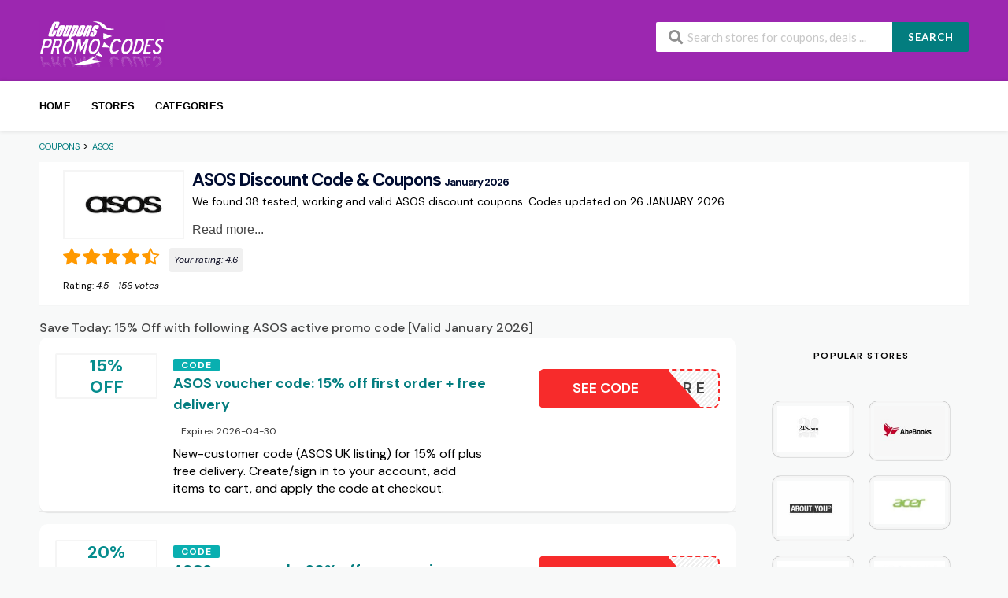

--- FILE ---
content_type: text/html; charset=UTF-8
request_url: https://es.coupons-promo-code.com/coupons/asos/?utm_source=Yandex&utm_medium=cpc&utm_campaign=85025173&utm_content=51403774_2cc7h4&utm_term=5xpljet
body_size: 24740
content:
    <!DOCTYPE html>
    <html lang="en-US" xmlns:og="https://opengraphprotocol.org/schema/" xmlns:fb="https://www.facebook.com/2008/fbml" prefix="og: https://ogp.me/ns#">

<head>
<meta charset="UTF-8">
<meta name="viewport" content="width=device-width, initial-scale=1">
<meta name="theme-color" content="#9c27b0">
<link rel="profile" href="https://gmpg.org/xfn/11">


<title>ASOS Promo Code : 15% Off | January 2026</title>
<meta name="description" content="Save 15% instantly with the verified ASOS ASOS promo code active in January 2026 — or choose from 9 tested discount codes handpicked by experts for fashion, shoes, and accessories.">

<link rel="alternate" hreflang="en" href="https://www.coupons-promo-code.com/coupons/asos/" />
<link rel="alternate" hreflang="ar" href="https://www.coupons-promo-code.com/coupons/asos/" />
<link rel="alternate" hreflang="bg" href="https://www.coupons-promo-code.com/coupons/asos/" />
<link rel="alternate" hreflang="zh-CN" href="https://www.coupons-promo-code.com/coupons/asos/" />
<link rel="alternate" hreflang="zh-TW" href="https://www.coupons-promo-code.com/coupons/asos/" />
<link rel="alternate" hreflang="hr" href="https://www.coupons-promo-code.com/coupons/asos/" />
<link rel="alternate" hreflang="cs" href="https://www.coupons-promo-code.com/coupons/asos/" />
<link rel="alternate" hreflang="da" href="https://www.coupons-promo-code.com/coupons/asos/" />
<link rel="alternate" hreflang="nl" href="https://www.coupons-promo-code.com/coupons/asos/" />
<link rel="alternate" hreflang="et" href="https://www.coupons-promo-code.com/coupons/asos/" />
<link rel="alternate" hreflang="fi" href="https://www.coupons-promo-code.com/coupons/asos/" />
<link rel="alternate" hreflang="fr" href="https://www.coupons-promo-code.com/coupons/asos/" />
<link rel="alternate" hreflang="de" href="https://www.coupons-promo-code.com/coupons/asos/" />
<link rel="alternate" hreflang="el" href="https://www.coupons-promo-code.com/coupons/asos/" />
<link rel="alternate" hreflang="he" href="https://www.coupons-promo-code.com/coupons/asos/" />
<link rel="alternate" hreflang="hu" href="https://www.coupons-promo-code.com/coupons/asos/" />
<link rel="alternate" hreflang="id" href="https://www.coupons-promo-code.com/coupons/asos/" />
<link rel="alternate" hreflang="it" href="https://www.coupons-promo-code.com/coupons/asos/" />
<link rel="alternate" hreflang="ja" href="https://www.coupons-promo-code.com/coupons/asos/" />
<link rel="alternate" hreflang="ko" href="https://www.coupons-promo-code.com/coupons/asos/" />
<link rel="alternate" hreflang="lv" href="https://www.coupons-promo-code.com/coupons/asos/" />
<link rel="alternate" hreflang="lt" href="https://www.coupons-promo-code.com/coupons/asos/" />
<link rel="alternate" hreflang="no" href="https://www.coupons-promo-code.com/coupons/asos/" />
<link rel="alternate" hreflang="pl" href="https://www.coupons-promo-code.com/coupons/asos/" />
<link rel="alternate" hreflang="pt" href="https://www.coupons-promo-code.com/coupons/asos/" />
<link rel="alternate" hreflang="ro" href="https://www.coupons-promo-code.com/coupons/asos/" />
<link rel="alternate" hreflang="ru" href="https://www.coupons-promo-code.com/coupons/asos/" />
<link rel="alternate" hreflang="sk" href="https://www.coupons-promo-code.com/coupons/asos/" />
<link rel="alternate" hreflang="sl" href="https://www.coupons-promo-code.com/coupons/asos/" />
<link rel="alternate" hreflang="es" href="https://www.coupons-promo-code.com/coupons/asos/" />
<link rel="alternate" hreflang="sv" href="https://www.coupons-promo-code.com/coupons/asos/" />
<link rel="alternate" hreflang="th" href="https://www.coupons-promo-code.com/coupons/asos/" />
<link rel="alternate" hreflang="tr" href="https://www.coupons-promo-code.com/coupons/asos/" />
<link rel="alternate" hreflang="vi" href="https://www.coupons-promo-code.com/coupons/asos/" />

<!-- Search Engine Optimization by Rank Math - https://rankmath.com/ -->
<meta name="robots" content="follow, index, max-snippet:-1, max-video-preview:-1, max-image-preview:large"/>
<link rel="canonical" href="https://www.coupons-promo-code.com/coupons/asos/" />
<meta property="og:type" content="article" />
<meta property="og:title" content="Valid ASOS Discount Codes &amp; Coupons - January 2026" />
<meta property="og:url" content="https://www.coupons-promo-code.com/coupons/asos/" />
<meta property="og:site_name" content="Promocodis" />
<script type="application/ld+json" class="rank-math-schema">{"@context":"https://schema.org","@graph":[{"@type":"Organization","@id":"https://www.coupons-promo-code.com/#organization","name":"Promocodis"},{"@type":"WebSite","@id":"https://www.coupons-promo-code.com/#website","url":"https://www.coupons-promo-code.com","name":"Promocodis","publisher":{"@id":"https://www.coupons-promo-code.com/#organization"},"inLanguage":"en-US"},{"@type":"CollectionPage","@id":"https://www.coupons-promo-code.com/coupons/asos/#webpage","url":"https://www.coupons-promo-code.com/coupons/asos/","name":"Valid ASOS Discount Codes &amp; Coupons - January 2026","isPartOf":{"@id":"https://www.coupons-promo-code.com/#website"},"inLanguage":"en-US"}]}</script>
<!-- /Rank Math WordPress SEO plugin -->

<link rel='dns-prefetch' href='//www.coupons-promo-code.com' />
<link rel='dns-prefetch' href='//fonts.googleapis.com' />
<link rel='preconnect' href='https://fonts.gstatic.com' crossorigin />
<link rel='stylesheet' id='starstruck-css' href='https://www.coupons-promo-code.com/wp-content/plugins/starstruck/css/style.min.css?ver=2.4' type='text/css' media='all' />
<style id='starstruck-inline-css' type='text/css'>
	.starstruck i { color: #ff9900 !important; }
	.starstruck-progress-bar { background-color: #ff9900 !important; }

</style>
<link rel='stylesheet' id='toc-screen-css' href='https://www.coupons-promo-code.com/wp-content/plugins/table-of-contents-plus/screen.min.css?ver=2411.1' type='text/css' media='all' />
<style id='toc-screen-inline-css' type='text/css'>
div#toc_container ul li {font-size: 100%;}
</style>
<link rel='stylesheet' id='wpcoupon_style-css' href='https://www.coupons-promo-code.com/wp-content/themes/coupon/style.css?ver=6.5' type='text/css' media='all' />
<link rel='stylesheet' id='wpcoupon_semantic-css' href='https://www.coupons-promo-code.com/wp-content/themes/coupon/assets/css/semantic.min.css?ver=4.2.0' type='text/css' media='all' />
<link rel="preload" as="style" href="https://fonts.googleapis.com/css?family=DM%20Sans:100,200,300,400,500,600,700,800,900,100italic,200italic,300italic,400italic,500italic,600italic,700italic,800italic,900italic&#038;display=swap&#038;ver=1752746717" /><link rel="stylesheet" href="https://fonts.googleapis.com/css?family=DM%20Sans:100,200,300,400,500,600,700,800,900,100italic,200italic,300italic,400italic,500italic,600italic,700italic,800italic,900italic&#038;display=swap&#038;ver=1752746717" media="print" onload="this.media='all'"><noscript><link rel="stylesheet" href="https://fonts.googleapis.com/css?family=DM%20Sans:100,200,300,400,500,600,700,800,900,100italic,200italic,300italic,400italic,500italic,600italic,700italic,800italic,900italic&#038;display=swap&#038;ver=1752746717" /></noscript><script type="text/javascript" src="https://www.coupons-promo-code.com/wp-content/plugins/jquery-manager/assets/js/jquery-3.5.1.min.js" id="jquery-core-js"></script>
<script type="text/javascript" src="https://www.coupons-promo-code.com/wp-content/plugins/jquery-manager/assets/js/jquery-migrate-3.3.0.min.js" id="jquery-migrate-js"></script>
<script type="text/javascript" src="https://www.coupons-promo-code.com/wp-content/plugins/starstruck/js/jquery.raty.min.js?ver=2.4" id="jquery-raty-js"></script>
<script type="text/javascript" id="starstruck-js-js-extra">
/* <![CDATA[ */
var ss_l18n = {"enable_tax_coupon_store":"1","tax_output":"jquery","tax_selector":".single-store-header .add-favorite","star_color":"#ff9900","enable_half_stars":"1","require_login":"","nonce":"798ff955db","url":"\/wp-admin\/admin-ajax.php"};
/* ]]> */
</script>
<script type="text/javascript" src="https://www.coupons-promo-code.com/wp-content/plugins/starstruck/js/scripts.min.js?ver=2.4" id="starstruck-js-js"></script>
<script type="text/javascript" src="https://www.coupons-promo-code.com/wp-content/themes/coupon/assets/js/libs/semantic.js?ver=6.5" id="wpcoupon_semantic-js"></script>
<link rel="https://api.w.org/" href="https://www.coupons-promo-code.com/wp-json/" /><meta name="generator" content="Redux 4.5.7" /><!--[if lt IE 9]><script src="https://www.coupons-promo-code.com/wp-content/themes/coupon/assets/js/libs/html5.min.js"></script><![endif]-->
        <link rel="icon" href="https://www.coupons-promo-code.com/wp-content/uploads/2017/02/cropped-couponcode-1-115x115.png" sizes="32x32" />
<link rel="icon" href="https://www.coupons-promo-code.com/wp-content/uploads/2017/02/cropped-couponcode-1-300x300.png" sizes="192x192" />
<link rel="apple-touch-icon" href="https://www.coupons-promo-code.com/wp-content/uploads/2017/02/cropped-couponcode-1-300x300.png" />
<meta name="msapplication-TileImage" content="https://www.coupons-promo-code.com/wp-content/uploads/2017/02/cropped-couponcode-1-300x300.png" />
<style id="st_options-dynamic-css" title="dynamic-css" class="redux-options-output">
                                #header-search .header-search-submit, 
                                .newsletter-box-wrapper.shadow-box .input .ui.button,
                                .wpu-profile-wrapper .section-heading .button,
                                input[type="reset"], input[type="submit"], input[type="submit"],
                                .site-footer .widget_newsletter .newsletter-box-wrapper.shadow-box .sidebar-social a:hover,
                                .ui.button.btn_primary,
                                .site-footer .newsletter-box-wrapper .input .ui.button,
                                .site-footer .footer-social a:hover,
                                .site-footer .widget_newsletter .newsletter-box-wrapper.shadow-box .sidebar-social a:hover,
								.coupon-filter .ui.menu .item .offer-count,
								.coupon-filter .filter-coupons-buttons .store-filter-button .offer-count,
                                .newsletter-box-wrapper.shadow-box .input .ui.button,
                                .newsletter-box-wrapper.shadow-box .sidebar-social a:hover,
                                .wpu-profile-wrapper .section-heading .button,
                                .ui.btn.btn_primary,
								.ui.button.btn_primary,
								.coupon-filter .filter-coupons-buttons .submit-coupon-button:hover,
								.coupon-filter .filter-coupons-buttons .submit-coupon-button.active,
								.coupon-filter .filter-coupons-buttons .submit-coupon-button.active:hover,
								.coupon-filter .filter-coupons-buttons .submit-coupon-button.current::after,
                                .woocommerce #respond input#submit, .woocommerce a.button, .woocommerce button.button, .woocommerce input.button, .woocommerce button.button.alt,
                                .woocommerce #respond input#submit.alt, .woocommerce a.button.alt, .woocommerce button.button.alt, .woocommerce input.button.alt
                            {background-color:#037d7f;}
                                .primary-color,
                                    .primary-colored,
                                    a,
                                    .ui.breadcrumb a,
                                    .screen-reader-text:hover,
                                    .screen-reader-text:active,
                                    .screen-reader-text:focus,
                                    .st-menu a:hover,
                                    .st-menu li.current-menu-item a,
                                    .nav-user-action .st-menu .menu-box a,
                                    .popular-stores .store-name a:hover,
                                    .store-listing-item .store-thumb-link .store-name a:hover,
                                    .store-listing-item .latest-coupon .coupon-title a,
                                    .store-listing-item .coupon-save:hover,
                                    .store-listing-item .coupon-saved,
                                    .coupon-modal .coupon-content .user-ratting .ui.button:hover i,
                                    .coupon-modal .coupon-content .show-detail a:hover,
                                    .coupon-modal .coupon-content .show-detail .show-detail-on,
                                    .coupon-modal .coupon-footer ul li a:hover,
                                    .coupon-listing-item .coupon-detail .user-ratting .ui.button:hover i,
                                    .coupon-listing-item .coupon-detail .user-ratting .ui.button.active i,
                                    .coupon-listing-item .coupon-listing-footer ul li a:hover, .coupon-listing-item .coupon-listing-footer ul li a.active,
                                    .coupon-listing-item .coupon-exclusive strong i,
                                    .cate-az a:hover,
                                    .cate-az .cate-parent > a,
                                    .site-footer a:hover,
                                    .site-breadcrumb .ui.breadcrumb a.section,
                                    .single-store-header .add-favorite:hover,
                                    .wpu-profile-wrapper .wpu-form-sidebar li a:hover,
                                    .ui.comments .comment a.author:hover       
                                {color:#037d7f;}
                                textarea:focus,
                                input[type="date"]:focus,
                                input[type="datetime"]:focus,
                                input[type="datetime-local"]:focus,
                                input[type="email"]:focus,
                                input[type="month"]:focus,
                                input[type="number"]:focus,
                                input[type="password"]:focus,
                                input[type="search"]:focus,
                                input[type="tel"]:focus,
                                input[type="text"]:focus,
                                input[type="time"]:focus,
                                input[type="url"]:focus,
                                input[type="week"]:focus
                            {border-color:#037d7f;}
                                .sf-arrows > li > .sf-with-ul:focus:after,
                                .sf-arrows > li:hover > .sf-with-ul:after,
                                .sf-arrows > .sfHover > .sf-with-ul:after
                            {border-top-color:#037d7f;}
                                .sf-arrows ul li > .sf-with-ul:focus:after,
                                .sf-arrows ul li:hover > .sf-with-ul:after,
                                .sf-arrows ul .sfHover > .sf-with-ul:after,
                                .entry-content blockquote
							{border-left-color:#037d7f;}
								.coupon-filter .filter-coupons-buttons .submit-coupon-button.current::after
							{border-bottom-color:#037d7f;}
								.coupon-filter .filter-coupons-buttons .submit-coupon-button.current::after
							{border-right-color:#037d7f;}
                               .ui.btn,
                               .ui.btn:hover,
                               .ui.btn.btn_secondary,
                               .coupon-button-type .coupon-deal, .coupon-button-type .coupon-print, 
							   .coupon-button-type .coupon-code .get-code,
							   .coupon-filter .filter-coupons-buttons .submit-coupon-button.active.current
                            {background-color:#f72b2b;}
                                .a:hover,
                                .secondary-color,
                               .nav-user-action .st-menu .menu-box a:hover,
                               .store-listing-item .latest-coupon .coupon-title a:hover,
                               .ui.breadcrumb a:hover
                            {color:#f72b2b;}
                                .store-thumb a:hover,
                                .coupon-modal .coupon-content .modal-code .code-text,
                                .single-store-header .header-thumb .header-store-thumb a:hover
                            {border-color:#f72b2b;}
                                .coupon-button-type .coupon-code .get-code:after 
                            {border-left-color:#f72b2b;}
                                .coupon-listing-item .c-type .c-code,
								.coupon-filter .ui.menu .item .code-count,
								.coupon-filter .filter-coupons-buttons .store-filter-button .offer-count.code-count
                            {background-color:#09afb0;}
                                .coupon-listing-item .c-type .c-sale,
								.coupon-filter .ui.menu .item .sale-count,
								.coupon-filter .filter-coupons-buttons .store-filter-button .offer-count.sale-count
                            {background-color:#ffbd3a;}
                                .coupon-listing-item .c-type .c-print,
								.coupon-filter .ui.menu .item .print-count,
								.coupon-filter .filter-coupons-buttons .store-filter-button .offer-count.print-count
                            {background-color:#1e73be;}body{background-color:#f8f9f9;}.primary-header{background-color:#9c27b0;}body, p{font-family:"DM Sans";font-weight:400;color:#000000;font-size:16px;}h1,h2,h3,h4,h5,h6{font-family:"DM Sans";color:#000c30;}.primary-navigation .st-menu > li > a,
                                                    .nav-user-action .st-menu > li > a,
                                                    .nav-user-action .st-menu > li > ul > li > a
                                                    {color:#000000;}.site-footer {background-color:#221d30;}.site-footer, .site-footer .widget, .site-footer p{color:#ffffff;}.site-footer a, .site-footer .widget a{color:#ffffff;}.site-footer a:hover, .site-footer .widget a:hover{color:#27bab0;}.site-footer .footer-columns .footer-column .widget .widget-title, .site-footer #wp-calendar caption{color:#ffffff;}</style>
</head>



<body class="archive tax-coupon_store term-asos term-82 chrome osx">
<div id="page" class="hfeed site">
    <header id="masthead" class="ui page site-header" role="banner">
		        <div class="primary-header">
            <div class="container">
                <div class="logo_area fleft">
					                        <a href="https://www.coupons-promo-code.com/"
                           title="Coupons" rel="home">
                            <img class="img-fluid" src="https://www.coupons-promo-code.com/wp-content/uploads/couponcode@2x.png"
                                 alt="Coupons" width="160" height="60">
                        </a>
					                </div>

								
                <div class="header_right fright">
                    <form action="https://www.coupons-promo-code.com/" method="get" id="header-search">
                        <div class="header-search-input ui search large action left icon input">
                            <input autocomplete="off" class="prompt" name="s"
                                   placeholder="Search stores for coupons, deals ..."
                                   type="text">
                            <i class="search icon"></i>
                            <button class="header-search-submit ui button">SEARCH</button>
                            <div class="results"></div>
                        </div>
                        <div class="clear"></div>
						                    </form>
                </div>
            </div>
        </div> <!-- END .header -->

		
        <div id="site-header-nav" class="site-navigation">
            <div class="container">
                <nav class="primary-navigation clearfix fleft" role="navigation">
                    <a href="#content"
                       class="screen-reader-text skip-link">Skip to content</a>
                    <div id="nav-toggle"><i class="content icon"></i></div>
                    <ul class="st-menu">
						<li id="menu-item-266" class="menu-item menu-item-type-custom menu-item-object-custom menu-item-home menu-item-266"><a href="https://www.coupons-promo-code.com">Home</a></li>
<li id="menu-item-263" class="menu-item menu-item-type-post_type menu-item-object-page menu-item-263"><a href="https://www.coupons-promo-code.com/all-stores/">Stores</a></li>
<li id="menu-item-264" class="menu-item menu-item-type-post_type menu-item-object-page menu-item-264"><a href="https://www.coupons-promo-code.com/coupon-categories/">Categories</a></li>
                    </ul>
                </nav> <!-- END .primary-navigation -->

                <div class="nav-user-action fright clearfix">
					                </div> <!-- END .nav_user_action -->
            </div> <!-- END .container -->
        </div> <!-- END #primary-navigation -->
    </header><!-- END #masthead -->
    <div id="content" class="site-content">
    <section class="custom-page-header single-store-header">
        <div class="container">
			<div class="ui breadcrumb breadcrumbs" ><span property="itemListElement" typeof="ListItem"><a property="item" typeof="WebPage" title="Go to Coupons." href="https://www.coupons-promo-code.com" class="home"><span property="name">Coupons</span></a><meta property="position" content="1"></span> &gt; <span property="itemListElement" typeof="ListItem"><a property="item" typeof="WebPage" title="Go to the ASOS" href="https://www.coupons-promo-code.com/coupons/asos/" class="archive taxonomy coupon_store current-item"><span class="notranslate" property="name">ASOS</span></a><meta property="position" content="2"></span> </div>
            <div class="inner shadow-box">
                <div class="inner-content clearfix">
                    <div class="header-thumb" style="float: left;">
                        <div class="header-store-thumb">
                            <span class="enc-link" role="button" title="Shop ASOS"
                                  data-href="aHR0cHM6Ly93d3cuY291cG9ucy1wcm9tby1jb2RlLmNvbS9nby1vdXQvODI=">
								<img width="160" height="90" src="https://www.coupons-promo-code.com/wp-content/uploads/asos.png" class="attachment-wpcoupon_small_thumb size-wpcoupon_small_thumb" alt="" title="" decoding="async" loading="lazy" srcset="https://www.coupons-promo-code.com/wp-content/uploads/asos.png 160w, https://www.coupons-promo-code.com/wp-content/uploads/asos-150x84.png 150w" sizes="(max-width: 160px) 100vw, 160px" />                            </span>
                        </div>

                    </div>

                    <!-- <div class="header-content">-->
<h1 style="clear:none;text-align: left;">ASOS Discount Code & Coupons <small>January 2026</small></h1>
<p class="text-date">We found 38 tested, working and valid ASOS discount coupons. Codes updated on 26 JANUARY 2026</p>

  <div class="readmore-wrapper">
    <button class="readmore-toggle" onclick="toggleReadMore(this)">Read more...</button>
    <div class="readmore-content hidden-at-start">
      <p data-start="336" data-end="908">The ASOS coupon code &#8220;NEWHERE&#8221;, hand-tested and verified as active in January 2026 by our expert team, helps you unlock a guaranteed 15% discount on trending styles across clothing, shoes, accessories, and more. Whether you&#8217;re shopping the latest drops or sale items, this exclusive ASOS promo code works sitewide on eligible products. Apply &#8220;NEWHERE&#8221; at checkout to enjoy instant savings &mdash; no minimum spend required. This 15% discount has been independently verified and is currently the most effective way to save money on your ASOS.com orders.</p>    </div>
  </div>

					<div class="starstruck-tax " style=""><div itemscope itemtype="https://schema.org/Organization">

	<meta itemprop="name" content="ASOS">

	
	<div itemscope class="starstruck-wrap" itemprop="aggregateRating" itemtype="https://schema.org/AggregateRating">

 		<meta itemprop="bestRating" content="5"/>
      	<meta itemprop="worstRating" content="1"/>

		<span class="starstruck starstruck-main " data-id="82" data-rating="4.5" data-type="taxonomy"></span>                
		<span class="starstruck-rating-wrap">

			
				Your rating:                                <span class="rating-yours">4.6</span>

			
		</span>

		<div class="starstruck-rating">Rating: <span class="rating-value" itemprop="ratingValue">4.5</span> - <span class="rating-count" itemprop="ratingCount">156</span> <span class="rating-text">votes</span></div>
	</div><!-- .starstruck-wrap -->
</div>
</div>


					                    <!--</div>-->
                </div>
            </div>
        </div>
    </section>

    <div id="content-wrap" class="container right-sidebar">

<h2 style="clear:none;text-align: left;" class="subtitle">Save Today: 15% Off with following ASOS active promo code [Valid January 2026]</h2>

        <div id="primary" class="content-area">
            <main id="main" class="site-main coupon-store-main">
					<section class="coupon-filter" id="coupon-filter-bar">
		<div data-target="#coupon-listings-store" class="filter-coupons-by-type pointing filter-coupons-buttons">
			<div class="coupons-types-wrap">
				<div class="hide couponlist-smallscreen-info">
					<div class="ui floating dropdown labeled inline icon button tiny">
						<i class="sliders horizontal icon"></i>
						<span class="text store-filter-button">
														<span class="offer-count all-count">
								32							</span>
						</span>
						<div class="menu">
													</div>
					</div>	
				</div>	
				<div class="coupon-types-list">
									</div>
			</div>
					</div>
	</section>
	
				
				                    <section id="coupon-listings-store" class=" wpb_content_element">

                        <div class="ajax-coupons">
                            <div class="store-listings st-list-coupons featured">
								
<div data-id="79587"

     class="coupon-item has-thumb store-listing-item c-type-code coupon-listing-item shadow-box coupon-live"
        id="h3-coupon-79587">

    
    <div class="store-thumb-link">

        <div class="store-thumb">
            <div class='coupon-percentage'>15% <br>OFF</div>        </div>

    </div>

    


    <div class="latest-coupon">

  <div class="c-type">

    <span class="c-code c-code">Code</span>


        <h3 class="coupon-title">

            
            <a

               title="ASOS voucher code: 15% off first order + free delivery"

                
                
               class="coupon-link"

               data-type="code"

               data-coupon-id="79587"

               data-aff-url="aHR0cHM6Ly93d3cuY291cG9ucy1wcm9tby1jb2RlLmNvbS9vdXQvNzk1ODc="

               data-code="NEWHERE"

               href="https://www.coupons-promo-code.com/coupons/asos/#coupon-id-79587">ASOS voucher code: 15% off first order + free delivery</a></h3>

      
            
                <span class="exp">Expires 2026-04-30</span>

            
        </div>

        <div class="coupon-des">

            
                <p>New-customer code (ASOS UK listing) for 15% off plus free delivery. Create/sign in to your account, add items to cart, and apply the code at checkout.</p>

            


        </div>

    </div>



    <div class="coupon-detail coupon-button-type">

		
                      <a data-type="code"

                      data-coupon-id="79587"

                      href="#coupon-id-79587"

                      class="coupon-button coupon-code"

                      data-tooltip="Copy code &amp; open site"

                      data-position="top center"

                      data-inverted=""

                      data-code="NEWHERE"

                      data-aff-url="aHR0cHM6Ly93d3cuY291cG9ucy1wcm9tby1jb2RlLmNvbS9vdXQvNzk1ODc=">

                    <span class="code-text notranslate">NEWHERE</span>

                    <span class="get-code">See Code</span>

                </a>

			
        <div class="clear"></div>

    </div>

    <div class="clear"></div>

    <div class="coupon-footer coupon-listing-footer">
    <ul class="clearfix">


    </ul>

</div>











    <!-- Coupon Modal -->
<div data-modal-id="79587" class="ui modal coupon-modal coupon-code-modal">


    <div class="coupon-header clearfix">

        <div class="coupon-store-thumb">

            <img width="160" height="90" src="https://www.coupons-promo-code.com/wp-content/uploads/asos.png" class="attachment-wpcoupon_medium-thumb size-wpcoupon_medium-thumb" alt="" title="" decoding="async" loading="lazy" srcset="https://www.coupons-promo-code.com/wp-content/uploads/asos.png 160w, https://www.coupons-promo-code.com/wp-content/uploads/asos-150x84.png 150w" sizes="(max-width: 160px) 100vw, 160px" />
        </div>

        <div class="coupon-title" title="ASOS voucher code: 15% off first order + free delivery">ASOS voucher code: 15% off first order + free delivery</div>

        <span class="cancel close"></span>

    </div>

    <div class="coupon-content">

        <p class="coupon-type-text">

            Copy this code and use at checkout
        </p>

        <div class="modal-code">

            
                    <div class="coupon-code">

                        <div class="ui fluid action input massive">

                            <input  type="text" class="code-text" autocomplete="off" readonly value="NEWHERE">

                            <button class="ui icon button btn btn_secondary copy_btn">

                                <i class="copy icon"></i>

                                <span>Copy</span>

                            </button>

                        </div>

                    </div>


                     <span class="ui button btn btn_secondary go-store enc-link" role="button" data-href="aHR0cHM6Ly93d3cuY291cG9ucy1wcm9tby1jb2RlLmNvbS9vdXQvNzk1ODc=">Check Discount on ASOS<i class="angle right icon"></i></span>



                
        </div>

        <div class="clearfix">

        </div>


        <div class="coupon-popup-detail">

            <div class="coupon-detail-content"><p>New-customer code (ASOS UK listing) for 15% off plus free delivery. Create/sign in to your account, add items to cart, and apply the code at checkout.</p>
</div>


        </div>

    </div>

    <div class="coupon-footer">

        <ul class="clearfix">

            <li><span><i class="wifi icon"></i> 0 Used</span></li>

        </ul>

        <div class="share-modal-popup ui popup">

            
        </div>

    </div>
</div>


</div>



<div data-id="78719"

     class="coupon-item has-thumb store-listing-item c-type-code coupon-listing-item shadow-box coupon-live"
        id="h3-coupon-78719">

    
    <div class="store-thumb-link">

        <div class="store-thumb">
            <div class='coupon-percentage'>20% <br>OFF</div>        </div>

    </div>

    


    <div class="latest-coupon">

  <div class="c-type">

    <span class="c-code c-code">Code</span>


        <h3 class="coupon-title">

            
            <a

               title="ASOS promo code: 20% off accessories"

                
                
               class="coupon-link"

               data-type="code"

               data-coupon-id="78719"

               data-aff-url="aHR0cHM6Ly93d3cuY291cG9ucy1wcm9tby1jb2RlLmNvbS9vdXQvNzg3MTk="

               data-code="ASOS-XCVBNM45"

               href="https://www.coupons-promo-code.com/coupons/asos/#coupon-id-78719">ASOS promo code: 20% off accessories</a></h3>

      
            
                <span class="exp">Expires 2026-01-31</span>

            
        </div>

        <div class="coupon-des">

            
                <p>Enter this promo code at checkout to try for a discount. Because it’s single-use, it only works if it hasn’t been claimed yet.</p>

            


        </div>

    </div>



    <div class="coupon-detail coupon-button-type">

		
                      <a data-type="code"

                      data-coupon-id="78719"

                      href="#coupon-id-78719"

                      class="coupon-button coupon-code"

                      data-tooltip="Copy code &amp; open site"

                      data-position="top center"

                      data-inverted=""

                      data-code="ASOS-XCVBNM45"

                      data-aff-url="aHR0cHM6Ly93d3cuY291cG9ucy1wcm9tby1jb2RlLmNvbS9vdXQvNzg3MTk=">

                    <span class="code-text notranslate">-XCVBNM45</span>

                    <span class="get-code">See Code</span>

                </a>

			
        <div class="clear"></div>

    </div>

    <div class="clear"></div>

    <div class="coupon-footer coupon-listing-footer">
    <ul class="clearfix">


    </ul>

</div>











    <!-- Coupon Modal -->
<div data-modal-id="78719" class="ui modal coupon-modal coupon-code-modal">


    <div class="coupon-header clearfix">

        <div class="coupon-store-thumb">

            <img width="160" height="90" src="https://www.coupons-promo-code.com/wp-content/uploads/asos.png" class="attachment-wpcoupon_medium-thumb size-wpcoupon_medium-thumb" alt="" title="" decoding="async" loading="lazy" srcset="https://www.coupons-promo-code.com/wp-content/uploads/asos.png 160w, https://www.coupons-promo-code.com/wp-content/uploads/asos-150x84.png 150w" sizes="(max-width: 160px) 100vw, 160px" />
        </div>

        <div class="coupon-title" title="ASOS promo code: 20% off accessories">ASOS promo code: 20% off accessories</div>

        <span class="cancel close"></span>

    </div>

    <div class="coupon-content">

        <p class="coupon-type-text">

            Copy this code and use at checkout
        </p>

        <div class="modal-code">

            
                    <div class="coupon-code">

                        <div class="ui fluid action input massive">

                            <input  type="text" class="code-text" autocomplete="off" readonly value="ASOS-XCVBNM45">

                            <button class="ui icon button btn btn_secondary copy_btn">

                                <i class="copy icon"></i>

                                <span>Copy</span>

                            </button>

                        </div>

                    </div>


                     <span class="ui button btn btn_secondary go-store enc-link" role="button" data-href="aHR0cHM6Ly93d3cuY291cG9ucy1wcm9tby1jb2RlLmNvbS9vdXQvNzg3MTk=">Check Discount on ASOS<i class="angle right icon"></i></span>



                
        </div>

        <div class="clearfix">

        </div>


        <div class="coupon-popup-detail">

            <div class="coupon-detail-content"><p>Enter this promo code at checkout to try for a discount. Because it’s single-use, it only works if it hasn’t been claimed yet.</p>
</div>


        </div>

    </div>

    <div class="coupon-footer">

        <ul class="clearfix">

            <li><span><i class="wifi icon"></i> 3 Used</span></li>

        </ul>

        <div class="share-modal-popup ui popup">

            
        </div>

    </div>
</div>


</div>



<div data-id="78642"

     class="coupon-item has-thumb store-listing-item c-type-code coupon-listing-item shadow-box coupon-live"
        id="h3-coupon-78642">

    
    <div class="store-thumb-link">

        <div class="store-thumb">
            <div class='coupon-percentage'>20% <br>OFF</div>        </div>

    </div>

    


    <div class="latest-coupon">

  <div class="c-type">

    <span class="c-code c-code">Code</span>


        <h3 class="coupon-title">

            
            <a

               title="ASOS coupon code: 20% off your first order in the ASOS app"

                
                
               class="coupon-link"

               data-type="code"

               data-coupon-id="78642"

               data-aff-url="aHR0cHM6Ly93d3cuY291cG9ucy1wcm9tby1jb2RlLmNvbS9vdXQvNzg2NDI="

               data-code="HEYAPP"

               href="https://www.coupons-promo-code.com/coupons/asos/#coupon-id-78642">ASOS coupon code: 20% off your first order in the ASOS app</a></h3>

      
            
                <span class="exp">Expires 2026-01-30</span>

            
        </div>

        <div class="coupon-des">

            
                <p>Use this code on your first ASOS app purchase to get 20% off. Add eligible items to your bag and enter the code at checkout in the app.</p>

            


        </div>

    </div>



    <div class="coupon-detail coupon-button-type">

		
                      <a data-type="code"

                      data-coupon-id="78642"

                      href="#coupon-id-78642"

                      class="coupon-button coupon-code"

                      data-tooltip="Copy code &amp; open site"

                      data-position="top center"

                      data-inverted=""

                      data-code="HEYAPP"

                      data-aff-url="aHR0cHM6Ly93d3cuY291cG9ucy1wcm9tby1jb2RlLmNvbS9vdXQvNzg2NDI=">

                    <span class="code-text notranslate">HEYAPP</span>

                    <span class="get-code">See Code</span>

                </a>

			
        <div class="clear"></div>

    </div>

    <div class="clear"></div>

    <div class="coupon-footer coupon-listing-footer">
    <ul class="clearfix">


    </ul>

</div>











    <!-- Coupon Modal -->
<div data-modal-id="78642" class="ui modal coupon-modal coupon-code-modal">


    <div class="coupon-header clearfix">

        <div class="coupon-store-thumb">

            <img width="160" height="90" src="https://www.coupons-promo-code.com/wp-content/uploads/asos.png" class="attachment-wpcoupon_medium-thumb size-wpcoupon_medium-thumb" alt="" title="" decoding="async" loading="lazy" srcset="https://www.coupons-promo-code.com/wp-content/uploads/asos.png 160w, https://www.coupons-promo-code.com/wp-content/uploads/asos-150x84.png 150w" sizes="(max-width: 160px) 100vw, 160px" />
        </div>

        <div class="coupon-title" title="ASOS coupon code: 20% off your first order in the ASOS app">ASOS coupon code: 20% off your first order in the ASOS app</div>

        <span class="cancel close"></span>

    </div>

    <div class="coupon-content">

        <p class="coupon-type-text">

            Copy this code and use at checkout
        </p>

        <div class="modal-code">

            
                    <div class="coupon-code">

                        <div class="ui fluid action input massive">

                            <input  type="text" class="code-text" autocomplete="off" readonly value="HEYAPP">

                            <button class="ui icon button btn btn_secondary copy_btn">

                                <i class="copy icon"></i>

                                <span>Copy</span>

                            </button>

                        </div>

                    </div>


                     <span class="ui button btn btn_secondary go-store enc-link" role="button" data-href="aHR0cHM6Ly93d3cuY291cG9ucy1wcm9tby1jb2RlLmNvbS9vdXQvNzg2NDI=">Check Discount on ASOS<i class="angle right icon"></i></span>



                
        </div>

        <div class="clearfix">

        </div>


        <div class="coupon-popup-detail">

            <div class="coupon-detail-content"><p>Use this code on your first ASOS app purchase to get 20% off. Add eligible items to your bag and enter the code at checkout in the app.</p>
</div>


        </div>

    </div>

    <div class="coupon-footer">

        <ul class="clearfix">

            <li><span><i class="wifi icon"></i> 1 Used</span></li>

        </ul>

        <div class="share-modal-popup ui popup">

            
        </div>

    </div>
</div>


</div>



<div data-id="73724"

     class="coupon-item has-thumb store-listing-item c-type-code coupon-listing-item shadow-box coupon-live"
        id="h3-coupon-73724">

    
    <div class="store-thumb-link">

        <div class="store-thumb">
            <div class='coupon-percentage'>15% <br>OFF</div>        </div>

    </div>

    


    <div class="latest-coupon">

  <div class="c-type">

    <span class="c-code c-code">Code</span>


        <h3 class="coupon-title">

            
            <a

               title="ASOS voucher code: extra 15% off your order"

                
                
               class="coupon-link"

               data-type="code"

               data-coupon-id="73724"

               data-aff-url="aHR0cHM6Ly93d3cuY291cG9ucy1wcm9tby1jb2RlLmNvbS9vdXQvNzM3MjQ="

               data-code="HOT"

               href="https://www.coupons-promo-code.com/coupons/asos/#coupon-id-73724">ASOS voucher code: extra 15% off your order</a></h3>

      
            
                <span class="exp">Expires 2026-02-28</span>

            
        </div>

        <div class="coupon-des">

            
                <p>Use this ASOS voucher to save an extra 15% off full-priced items.</p>

            


        </div>

    </div>



    <div class="coupon-detail coupon-button-type">

		
                      <a data-type="code"

                      data-coupon-id="73724"

                      href="#coupon-id-73724"

                      class="coupon-button coupon-code"

                      data-tooltip="Copy code &amp; open site"

                      data-position="top center"

                      data-inverted=""

                      data-code="HOT"

                      data-aff-url="aHR0cHM6Ly93d3cuY291cG9ucy1wcm9tby1jb2RlLmNvbS9vdXQvNzM3MjQ=">

                    <span class="code-text notranslate">HOT</span>

                    <span class="get-code">See Code</span>

                </a>

			
        <div class="clear"></div>

    </div>

    <div class="clear"></div>

    <div class="coupon-footer coupon-listing-footer">
    <ul class="clearfix">


    </ul>

</div>











    <!-- Coupon Modal -->
<div data-modal-id="73724" class="ui modal coupon-modal coupon-code-modal">


    <div class="coupon-header clearfix">

        <div class="coupon-store-thumb">

            <img width="160" height="90" src="https://www.coupons-promo-code.com/wp-content/uploads/asos.png" class="attachment-wpcoupon_medium-thumb size-wpcoupon_medium-thumb" alt="" title="" decoding="async" loading="lazy" srcset="https://www.coupons-promo-code.com/wp-content/uploads/asos.png 160w, https://www.coupons-promo-code.com/wp-content/uploads/asos-150x84.png 150w" sizes="(max-width: 160px) 100vw, 160px" />
        </div>

        <div class="coupon-title" title="ASOS voucher code: extra 15% off your order">ASOS voucher code: extra 15% off your order</div>

        <span class="cancel close"></span>

    </div>

    <div class="coupon-content">

        <p class="coupon-type-text">

            Copy this code and use at checkout
        </p>

        <div class="modal-code">

            
                    <div class="coupon-code">

                        <div class="ui fluid action input massive">

                            <input  type="text" class="code-text" autocomplete="off" readonly value="HOT">

                            <button class="ui icon button btn btn_secondary copy_btn">

                                <i class="copy icon"></i>

                                <span>Copy</span>

                            </button>

                        </div>

                    </div>


                     <span class="ui button btn btn_secondary go-store enc-link" role="button" data-href="aHR0cHM6Ly93d3cuY291cG9ucy1wcm9tby1jb2RlLmNvbS9vdXQvNzM3MjQ=">Check Discount on ASOS<i class="angle right icon"></i></span>



                
        </div>

        <div class="clearfix">

        </div>


        <div class="coupon-popup-detail">

            <div class="coupon-detail-content"><p>Use this ASOS voucher to save an extra 15% off full-priced items.</p>
</div>


        </div>

    </div>

    <div class="coupon-footer">

        <ul class="clearfix">

            <li><span><i class="wifi icon"></i> 3 Used</span></li>

        </ul>

        <div class="share-modal-popup ui popup">

            
        </div>

    </div>
</div>


</div>



<div data-id="71767"

     class="coupon-item has-thumb store-listing-item c-type-code coupon-listing-item shadow-box coupon-live"
        id="h3-coupon-71767">

    
    <div class="store-thumb-link">

        <div class="store-thumb">
            <div class='coupon-percentage'>10% <br>OFF</div>        </div>

    </div>

    


    <div class="latest-coupon">

  <div class="c-type">

    <span class="c-code c-code">Code</span>


        <h3 class="coupon-title">

            
            <a

               title="Asos coupon code: take 10% OFF your order (min spend 20 EUROS)"

                
                
               class="coupon-link"

               data-type="code"

               data-coupon-id="71767"

               data-aff-url="aHR0cHM6Ly93d3cuY291cG9ucy1wcm9tby1jb2RlLmNvbS9vdXQvNzE3Njc="

               data-code="TEAMASOS"

               href="https://www.coupons-promo-code.com/coupons/asos/#coupon-id-71767">Asos coupon code: take 10% OFF your order (min spend 20 EUROS)</a></h3>

      
            
                <span class="exp">Expires 2030-03-18</span>

            
        </div>

        <div class="coupon-des">

            
                <p>10% off almost everything for new customers</p>

            


        </div>

    </div>



    <div class="coupon-detail coupon-button-type">

		
                      <a data-type="code"

                      data-coupon-id="71767"

                      href="#coupon-id-71767"

                      class="coupon-button coupon-code"

                      data-tooltip="Copy code &amp; open site"

                      data-position="top center"

                      data-inverted=""

                      data-code="TEAMASOS"

                      data-aff-url="aHR0cHM6Ly93d3cuY291cG9ucy1wcm9tby1jb2RlLmNvbS9vdXQvNzE3Njc=">

                    <span class="code-text notranslate">TEAMASOS</span>

                    <span class="get-code">See Code</span>

                </a>

			
        <div class="clear"></div>

    </div>

    <div class="clear"></div>

    <div class="coupon-footer coupon-listing-footer">
    <ul class="clearfix">


    </ul>

</div>











    <!-- Coupon Modal -->
<div data-modal-id="71767" class="ui modal coupon-modal coupon-code-modal">


    <div class="coupon-header clearfix">

        <div class="coupon-store-thumb">

            <img width="160" height="90" src="https://www.coupons-promo-code.com/wp-content/uploads/asos.png" class="attachment-wpcoupon_medium-thumb size-wpcoupon_medium-thumb" alt="" title="" decoding="async" loading="lazy" srcset="https://www.coupons-promo-code.com/wp-content/uploads/asos.png 160w, https://www.coupons-promo-code.com/wp-content/uploads/asos-150x84.png 150w" sizes="(max-width: 160px) 100vw, 160px" />
        </div>

        <div class="coupon-title" title="Asos coupon code: take 10% OFF your order (min spend 20 EUROS)">Asos coupon code: take 10% OFF your order (min spend 20 EUROS)</div>

        <span class="cancel close"></span>

    </div>

    <div class="coupon-content">

        <p class="coupon-type-text">

            Copy this code and use at checkout
        </p>

        <div class="modal-code">

            
                    <div class="coupon-code">

                        <div class="ui fluid action input massive">

                            <input  type="text" class="code-text" autocomplete="off" readonly value="TEAMASOS">

                            <button class="ui icon button btn btn_secondary copy_btn">

                                <i class="copy icon"></i>

                                <span>Copy</span>

                            </button>

                        </div>

                    </div>


                     <span class="ui button btn btn_secondary go-store enc-link" role="button" data-href="aHR0cHM6Ly93d3cuY291cG9ucy1wcm9tby1jb2RlLmNvbS9vdXQvNzE3Njc=">Check Discount on ASOS<i class="angle right icon"></i></span>



                
        </div>

        <div class="clearfix">

        </div>


        <div class="coupon-popup-detail">

            <div class="coupon-detail-content"><p>10% off almost everything for new customers</p>
</div>


        </div>

    </div>

    <div class="coupon-footer">

        <ul class="clearfix">

            <li><span><i class="wifi icon"></i> 1 Used</span></li>

        </ul>

        <div class="share-modal-popup ui popup">

            
        </div>

    </div>
</div>


</div>



<div data-id="68330"

     class="coupon-item has-thumb store-listing-item c-type-code coupon-listing-item shadow-box coupon-live"
        id="h3-coupon-68330">

    
    <div class="store-thumb-link">

        <div class="store-thumb">
            <div class='coupon-percentage'>10% <br>OFF</div>        </div>

    </div>

    


    <div class="latest-coupon">

  <div class="c-type">

    <span class="c-code c-code">Code</span>


        <h3 class="coupon-title">

            
            <a

               title="Verified ASOS New Customer Promo Code: Get 10% off almost everything"

                
                
               class="coupon-link"

               data-type="code"

               data-coupon-id="68330"

               data-aff-url="aHR0cHM6Ly93d3cuY291cG9ucy1wcm9tby1jb2RlLmNvbS9vdXQvNjgzMzA="

               data-code="HIFRIEND"

               href="https://www.coupons-promo-code.com/coupons/asos/#coupon-id-68330">Verified ASOS New Customer Promo Code: Get 10% off almost everything</a></h3>

      
            
                <span class="exp">Expires 2030-09-26</span>

            
        </div>

        <div class="coupon-des">

            
                
            


        </div>

    </div>



    <div class="coupon-detail coupon-button-type">

		
                      <a data-type="code"

                      data-coupon-id="68330"

                      href="#coupon-id-68330"

                      class="coupon-button coupon-code"

                      data-tooltip="Copy code &amp; open site"

                      data-position="top center"

                      data-inverted=""

                      data-code="HIFRIEND"

                      data-aff-url="aHR0cHM6Ly93d3cuY291cG9ucy1wcm9tby1jb2RlLmNvbS9vdXQvNjgzMzA=">

                    <span class="code-text notranslate">HIFRIEND</span>

                    <span class="get-code">See Code</span>

                </a>

			
        <div class="clear"></div>

    </div>

    <div class="clear"></div>

    <div class="coupon-footer coupon-listing-footer">
    <ul class="clearfix">


    </ul>

</div>











    <!-- Coupon Modal -->
<div data-modal-id="68330" class="ui modal coupon-modal coupon-code-modal">


    <div class="coupon-header clearfix">

        <div class="coupon-store-thumb">

            <img width="160" height="90" src="https://www.coupons-promo-code.com/wp-content/uploads/asos.png" class="attachment-wpcoupon_medium-thumb size-wpcoupon_medium-thumb" alt="" title="" decoding="async" loading="lazy" srcset="https://www.coupons-promo-code.com/wp-content/uploads/asos.png 160w, https://www.coupons-promo-code.com/wp-content/uploads/asos-150x84.png 150w" sizes="(max-width: 160px) 100vw, 160px" />
        </div>

        <div class="coupon-title" title="Verified ASOS New Customer Promo Code: Get 10% off almost everything">Verified ASOS New Customer Promo Code: Get 10% off almost everything</div>

        <span class="cancel close"></span>

    </div>

    <div class="coupon-content">

        <p class="coupon-type-text">

            Copy this code and use at checkout
        </p>

        <div class="modal-code">

            
                    <div class="coupon-code">

                        <div class="ui fluid action input massive">

                            <input  type="text" class="code-text" autocomplete="off" readonly value="HIFRIEND">

                            <button class="ui icon button btn btn_secondary copy_btn">

                                <i class="copy icon"></i>

                                <span>Copy</span>

                            </button>

                        </div>

                    </div>


                     <span class="ui button btn btn_secondary go-store enc-link" role="button" data-href="aHR0cHM6Ly93d3cuY291cG9ucy1wcm9tby1jb2RlLmNvbS9vdXQvNjgzMzA=">Check Discount on ASOS<i class="angle right icon"></i></span>



                
        </div>

        <div class="clearfix">

        </div>


        <div class="coupon-popup-detail">

            <div class="coupon-detail-content"></div>


        </div>

    </div>

    <div class="coupon-footer">

        <ul class="clearfix">

            <li><span><i class="wifi icon"></i> 0 Used</span></li>

        </ul>

        <div class="share-modal-popup ui popup">

            
        </div>

    </div>
</div>


</div>



<div data-id="66418"

     class="coupon-item has-thumb store-listing-item c-type-code coupon-listing-item shadow-box coupon-live"
        id="h3-coupon-66418">

    
    <div class="store-thumb-link">

        <div class="store-thumb">
            <div class='coupon-percentage'>10% <br>OFF</div>        </div>

    </div>

    


    <div class="latest-coupon">

  <div class="c-type">

    <span class="c-code c-code">Code</span>


        <h3 class="coupon-title">

            
            <a

               title="Get 10% off almost everything using this ASOS new customer discount code"

                
                
               class="coupon-link"

               data-type="code"

               data-coupon-id="66418"

               data-aff-url="aHR0cHM6Ly93d3cuY291cG9ucy1wcm9tby1jb2RlLmNvbS9vdXQvNjY0MTg="

               data-code="HIFRIEND"

               href="https://www.coupons-promo-code.com/coupons/asos/#coupon-id-66418">Get 10% off almost everything using this ASOS new customer discount code</a></h3>

      
            
                <span class="exp">Expires 2030-09-26</span>

            
        </div>

        <div class="coupon-des">

            
                
            


        </div>

    </div>



    <div class="coupon-detail coupon-button-type">

		
                      <a data-type="code"

                      data-coupon-id="66418"

                      href="#coupon-id-66418"

                      class="coupon-button coupon-code"

                      data-tooltip="Copy code &amp; open site"

                      data-position="top center"

                      data-inverted=""

                      data-code="HIFRIEND"

                      data-aff-url="aHR0cHM6Ly93d3cuY291cG9ucy1wcm9tby1jb2RlLmNvbS9vdXQvNjY0MTg=">

                    <span class="code-text notranslate">HIFRIEND</span>

                    <span class="get-code">See Code</span>

                </a>

			
        <div class="clear"></div>

    </div>

    <div class="clear"></div>

    <div class="coupon-footer coupon-listing-footer">
    <ul class="clearfix">


    </ul>

</div>











    <!-- Coupon Modal -->
<div data-modal-id="66418" class="ui modal coupon-modal coupon-code-modal">


    <div class="coupon-header clearfix">

        <div class="coupon-store-thumb">

            <img width="160" height="90" src="https://www.coupons-promo-code.com/wp-content/uploads/asos.png" class="attachment-wpcoupon_medium-thumb size-wpcoupon_medium-thumb" alt="" title="" decoding="async" loading="lazy" srcset="https://www.coupons-promo-code.com/wp-content/uploads/asos.png 160w, https://www.coupons-promo-code.com/wp-content/uploads/asos-150x84.png 150w" sizes="(max-width: 160px) 100vw, 160px" />
        </div>

        <div class="coupon-title" title="Get 10% off almost everything using this ASOS new customer discount code">Get 10% off almost everything using this ASOS new customer discount code</div>

        <span class="cancel close"></span>

    </div>

    <div class="coupon-content">

        <p class="coupon-type-text">

            Copy this code and use at checkout
        </p>

        <div class="modal-code">

            
                    <div class="coupon-code">

                        <div class="ui fluid action input massive">

                            <input  type="text" class="code-text" autocomplete="off" readonly value="HIFRIEND">

                            <button class="ui icon button btn btn_secondary copy_btn">

                                <i class="copy icon"></i>

                                <span>Copy</span>

                            </button>

                        </div>

                    </div>


                     <span class="ui button btn btn_secondary go-store enc-link" role="button" data-href="aHR0cHM6Ly93d3cuY291cG9ucy1wcm9tby1jb2RlLmNvbS9vdXQvNjY0MTg=">Check Discount on ASOS<i class="angle right icon"></i></span>



                
        </div>

        <div class="clearfix">

        </div>


        <div class="coupon-popup-detail">

            <div class="coupon-detail-content"></div>


        </div>

    </div>

    <div class="coupon-footer">

        <ul class="clearfix">

            <li><span><i class="wifi icon"></i> 1 Used</span></li>

        </ul>

        <div class="share-modal-popup ui popup">

            
        </div>

    </div>
</div>


</div>



<div data-id="64993"

     class="coupon-item has-thumb store-listing-item c-type-code coupon-listing-item shadow-box coupon-live"
        id="h3-coupon-64993">

    
    <div class="store-thumb-link">

        <div class="store-thumb">
            <div class='coupon-percentage'>10% <br>OFF</div>        </div>

    </div>

    


    <div class="latest-coupon">

  <div class="c-type">

    <span class="c-code c-code">Code</span>


        <h3 class="coupon-title">

            
            <a

               title="New Here? Get 10% Off Almost Everything!"

                
                
               class="coupon-link"

               data-type="code"

               data-coupon-id="64993"

               data-aff-url="aHR0cHM6Ly93d3cuY291cG9ucy1wcm9tby1jb2RlLmNvbS9vdXQvNjQ5OTM="

               data-code="TEAMASOS"

               href="https://www.coupons-promo-code.com/coupons/asos/#coupon-id-64993">New Here? Get 10% Off Almost Everything!</a></h3>

      
            
                <span class="exp">Expires 2030-03-18</span>

            
        </div>

        <div class="coupon-des">

            
                
            


        </div>

    </div>



    <div class="coupon-detail coupon-button-type">

		
                      <a data-type="code"

                      data-coupon-id="64993"

                      href="#coupon-id-64993"

                      class="coupon-button coupon-code"

                      data-tooltip="Copy code &amp; open site"

                      data-position="top center"

                      data-inverted=""

                      data-code="TEAMASOS"

                      data-aff-url="aHR0cHM6Ly93d3cuY291cG9ucy1wcm9tby1jb2RlLmNvbS9vdXQvNjQ5OTM=">

                    <span class="code-text notranslate">TEAMASOS</span>

                    <span class="get-code">See Code</span>

                </a>

			
        <div class="clear"></div>

    </div>

    <div class="clear"></div>

    <div class="coupon-footer coupon-listing-footer">
    <ul class="clearfix">


    </ul>

</div>











    <!-- Coupon Modal -->
<div data-modal-id="64993" class="ui modal coupon-modal coupon-code-modal">


    <div class="coupon-header clearfix">

        <div class="coupon-store-thumb">

            <img width="160" height="90" src="https://www.coupons-promo-code.com/wp-content/uploads/asos.png" class="attachment-wpcoupon_medium-thumb size-wpcoupon_medium-thumb" alt="" title="" decoding="async" loading="lazy" srcset="https://www.coupons-promo-code.com/wp-content/uploads/asos.png 160w, https://www.coupons-promo-code.com/wp-content/uploads/asos-150x84.png 150w" sizes="(max-width: 160px) 100vw, 160px" />
        </div>

        <div class="coupon-title" title="New Here? Get 10% Off Almost Everything!">New Here? Get 10% Off Almost Everything!</div>

        <span class="cancel close"></span>

    </div>

    <div class="coupon-content">

        <p class="coupon-type-text">

            Copy this code and use at checkout
        </p>

        <div class="modal-code">

            
                    <div class="coupon-code">

                        <div class="ui fluid action input massive">

                            <input  type="text" class="code-text" autocomplete="off" readonly value="TEAMASOS">

                            <button class="ui icon button btn btn_secondary copy_btn">

                                <i class="copy icon"></i>

                                <span>Copy</span>

                            </button>

                        </div>

                    </div>


                     <span class="ui button btn btn_secondary go-store enc-link" role="button" data-href="aHR0cHM6Ly93d3cuY291cG9ucy1wcm9tby1jb2RlLmNvbS9vdXQvNjQ5OTM=">Check Discount on ASOS<i class="angle right icon"></i></span>



                
        </div>

        <div class="clearfix">

        </div>


        <div class="coupon-popup-detail">

            <div class="coupon-detail-content"></div>


        </div>

    </div>

    <div class="coupon-footer">

        <ul class="clearfix">

            <li><span><i class="wifi icon"></i> 0 Used</span></li>

        </ul>

        <div class="share-modal-popup ui popup">

            
        </div>

    </div>
</div>


</div>



<div data-id="63346"

     class="coupon-item has-thumb store-listing-item c-type-code coupon-listing-item shadow-box coupon-live"
        id="h3-coupon-63346">

    
    <div class="store-thumb-link">

        <div class="store-thumb">
            <img width="160" height="90" src="https://www.coupons-promo-code.com/wp-content/uploads/asos.png" class="attachment-wpcoupon_small_thumb size-wpcoupon_small_thumb" alt="" title="" decoding="async" loading="lazy" srcset="https://www.coupons-promo-code.com/wp-content/uploads/asos.png 160w, https://www.coupons-promo-code.com/wp-content/uploads/asos-150x84.png 150w" sizes="(max-width: 160px) 100vw, 160px" />        </div>

    </div>

    


    <div class="latest-coupon">

  <div class="c-type">

    <span class="c-code c-code">Code</span>


        <h3 class="coupon-title">

            
            <a

               title="Apply This ASOS Coupon Code And Enjoy 20% Off Select Styles"

                
                
               class="coupon-link"

               data-type="code"

               data-coupon-id="63346"

               data-aff-url="aHR0cHM6Ly93d3cuY291cG9ucy1wcm9tby1jb2RlLmNvbS9vdXQvNjMzNDY="

               data-code="TWENTY                "

               href="https://www.coupons-promo-code.com/coupons/asos/#coupon-id-63346">Apply This ASOS Coupon Code And Enjoy 20% Off Select Styles</a></h3>

      
            
                <span class="exp">No Expires</span>

            
        </div>

        <div class="coupon-des">

            
                
            


        </div>

    </div>



    <div class="coupon-detail coupon-button-type">

		
                      <a data-type="code"

                      data-coupon-id="63346"

                      href="#coupon-id-63346"

                      class="coupon-button coupon-code"

                      data-tooltip="Copy code &amp; open site"

                      data-position="top center"

                      data-inverted=""

                      data-code="TWENTY                "

                      data-aff-url="aHR0cHM6Ly93d3cuY291cG9ucy1wcm9tby1jb2RlLmNvbS9vdXQvNjMzNDY=">

                    <span class="code-text notranslate">         </span>

                    <span class="get-code">See Code</span>

                </a>

			
        <div class="clear"></div>

    </div>

    <div class="clear"></div>

    <div class="coupon-footer coupon-listing-footer">
    <ul class="clearfix">


    </ul>

</div>











    <!-- Coupon Modal -->
<div data-modal-id="63346" class="ui modal coupon-modal coupon-code-modal">


    <div class="coupon-header clearfix">

        <div class="coupon-store-thumb">

            <img width="160" height="90" src="https://www.coupons-promo-code.com/wp-content/uploads/asos.png" class="attachment-wpcoupon_medium-thumb size-wpcoupon_medium-thumb" alt="" title="" decoding="async" loading="lazy" srcset="https://www.coupons-promo-code.com/wp-content/uploads/asos.png 160w, https://www.coupons-promo-code.com/wp-content/uploads/asos-150x84.png 150w" sizes="(max-width: 160px) 100vw, 160px" />
        </div>

        <div class="coupon-title" title="Apply This ASOS Coupon Code And Enjoy 20% Off Select Styles">Apply This ASOS Coupon Code And Enjoy 20% Off Select Styles</div>

        <span class="cancel close"></span>

    </div>

    <div class="coupon-content">

        <p class="coupon-type-text">

            Copy this code and use at checkout
        </p>

        <div class="modal-code">

            
                    <div class="coupon-code">

                        <div class="ui fluid action input massive">

                            <input  type="text" class="code-text" autocomplete="off" readonly value="TWENTY                ">

                            <button class="ui icon button btn btn_secondary copy_btn">

                                <i class="copy icon"></i>

                                <span>Copy</span>

                            </button>

                        </div>

                    </div>


                     <span class="ui button btn btn_secondary go-store enc-link" role="button" data-href="aHR0cHM6Ly93d3cuY291cG9ucy1wcm9tby1jb2RlLmNvbS9vdXQvNjMzNDY=">Check Discount on ASOS<i class="angle right icon"></i></span>



                
        </div>

        <div class="clearfix">

        </div>


        <div class="coupon-popup-detail">

            <div class="coupon-detail-content"></div>


        </div>

    </div>

    <div class="coupon-footer">

        <ul class="clearfix">

            <li><span><i class="wifi icon"></i> 0 Used</span></li>

        </ul>

        <div class="share-modal-popup ui popup">

            
        </div>

    </div>
</div>


</div>


 					<!-- unpopular -->
                                					<!-- expired -->

                            	
 				   <h3 class="subh">You could try expired codes, sometimes you might find one that works</h3>
 				
<div data-id="78565"

     class="coupon-item has-thumb store-listing-item c-type-code coupon-listing-item shadow-box coupon-expired"
        id="h3-coupon-78565">

    
    <div class="store-thumb-link">

        <div class="store-thumb">
            <div class='coupon-percentage'>20% <br>OFF</div>        </div>

    </div>

    


    <div class="latest-coupon">

  <div class="c-type">

    <span class="c-code c-code">Code</span>


        <h3 class="coupon-title">

            
            <a

               title="ASOS app voucher: 20% off orders"

                
                
               class="coupon-link"

               data-type="code"

               data-coupon-id="78565"

               data-aff-url="aHR0cHM6Ly93d3cuY291cG9ucy1wcm9tby1jb2RlLmNvbS9vdXQvNzg1NjU="

               data-code="JUSTFORYOU"

               href="https://www.coupons-promo-code.com/coupons/asos/#coupon-id-78565">ASOS app voucher: 20% off orders</a></h3>

      
            
            
        </div>

        <div class="coupon-des">

            
                <p>Save 20% on qualifying orders placed in the ASOS mobile app. Enter this voucher at checkout in the app.</p>

            


        </div>

    </div>



    <div class="coupon-detail coupon-button-type">

		
                      <a data-type="code"

                      data-coupon-id="78565"

                      href="#coupon-id-78565"

                      class="coupon-button coupon-code"

                      data-tooltip="Copy code &amp; open site"

                      data-position="top center"

                      data-inverted=""

                      data-code="JUSTFORYOU"

                      data-aff-url="aHR0cHM6Ly93d3cuY291cG9ucy1wcm9tby1jb2RlLmNvbS9vdXQvNzg1NjU=">

                    <span class="code-text notranslate">USTFORYOU</span>

                    <span class="get-code">See Code</span>

                </a>

			
        <div class="clear"></div>

    </div>

    <div class="clear"></div>

    <div class="coupon-footer coupon-listing-footer">
    <ul class="clearfix">


    </ul>

</div>











    <!-- Coupon Modal -->
<div data-modal-id="78565" class="ui modal coupon-modal coupon-code-modal">


    <div class="coupon-header clearfix">

        <div class="coupon-store-thumb">

            <img width="160" height="90" src="https://www.coupons-promo-code.com/wp-content/uploads/asos.png" class="attachment-wpcoupon_medium-thumb size-wpcoupon_medium-thumb" alt="" title="" decoding="async" loading="lazy" srcset="https://www.coupons-promo-code.com/wp-content/uploads/asos.png 160w, https://www.coupons-promo-code.com/wp-content/uploads/asos-150x84.png 150w" sizes="(max-width: 160px) 100vw, 160px" />
        </div>

        <div class="coupon-title" title="ASOS app voucher: 20% off orders">ASOS app voucher: 20% off orders</div>

        <span class="cancel close"></span>

    </div>

    <div class="coupon-content">

        <p class="coupon-type-text">

            Copy this code and use at checkout
        </p>

        <div class="modal-code">

            
                    <div class="coupon-code">

                        <div class="ui fluid action input massive">

                            <input  type="text" class="code-text" autocomplete="off" readonly value="JUSTFORYOU">

                            <button class="ui icon button btn btn_secondary copy_btn">

                                <i class="copy icon"></i>

                                <span>Copy</span>

                            </button>

                        </div>

                    </div>


                     <span class="ui button btn btn_secondary go-store enc-link" role="button" data-href="aHR0cHM6Ly93d3cuY291cG9ucy1wcm9tby1jb2RlLmNvbS9vdXQvNzg1NjU=">Check Discount on ASOS<i class="angle right icon"></i></span>



                
        </div>

        <div class="clearfix">

        </div>


        <div class="coupon-popup-detail">

            <div class="coupon-detail-content"><p>Save 20% on qualifying orders placed in the ASOS mobile app. Enter this voucher at checkout in the app.</p>
</div>


        </div>

    </div>

    <div class="coupon-footer">

        <ul class="clearfix">

            <li><span><i class="wifi icon"></i> 2 Used</span></li>

        </ul>

        <div class="share-modal-popup ui popup">

            
        </div>

    </div>
</div>


</div>



<div data-id="77261"

     class="coupon-item has-thumb store-listing-item c-type-code coupon-listing-item shadow-box coupon-expired"
        id="h3-coupon-77261">

    
    <div class="store-thumb-link">

        <div class="store-thumb">
            <div class='coupon-percentage'>10% <br>OFF</div>        </div>

    </div>

    


    <div class="latest-coupon">

  <div class="c-type">

    <span class="c-code c-code">Code</span>


        <h3 class="coupon-title">

            
            <a

               title="ASOS promotional code: take 10% off your purchase"

                
                
               class="coupon-link"

               data-type="code"

               data-coupon-id="77261"

               data-aff-url="aHR0cHM6Ly93d3cuY291cG9ucy1wcm9tby1jb2RlLmNvbS9vdXQvNzcyNjE="

               data-code="BLANK10"

               href="https://www.coupons-promo-code.com/coupons/asos/#coupon-id-77261">ASOS promotional code: take 10% off your purchase</a></h3>

      
            
            
        </div>

        <div class="coupon-des">

            
                <p>Take 10% off eligible items. When you apply it in the promo box.</p>

            


        </div>

    </div>



    <div class="coupon-detail coupon-button-type">

		
                      <a data-type="code"

                      data-coupon-id="77261"

                      href="#coupon-id-77261"

                      class="coupon-button coupon-code"

                      data-tooltip="Copy code &amp; open site"

                      data-position="top center"

                      data-inverted=""

                      data-code="BLANK10"

                      data-aff-url="aHR0cHM6Ly93d3cuY291cG9ucy1wcm9tby1jb2RlLmNvbS9vdXQvNzcyNjE=">

                    <span class="code-text notranslate">BLANK10</span>

                    <span class="get-code">See Code</span>

                </a>

			
        <div class="clear"></div>

    </div>

    <div class="clear"></div>

    <div class="coupon-footer coupon-listing-footer">
    <ul class="clearfix">


    </ul>

</div>











    <!-- Coupon Modal -->
<div data-modal-id="77261" class="ui modal coupon-modal coupon-code-modal">


    <div class="coupon-header clearfix">

        <div class="coupon-store-thumb">

            <img width="160" height="90" src="https://www.coupons-promo-code.com/wp-content/uploads/asos.png" class="attachment-wpcoupon_medium-thumb size-wpcoupon_medium-thumb" alt="" title="" decoding="async" loading="lazy" srcset="https://www.coupons-promo-code.com/wp-content/uploads/asos.png 160w, https://www.coupons-promo-code.com/wp-content/uploads/asos-150x84.png 150w" sizes="(max-width: 160px) 100vw, 160px" />
        </div>

        <div class="coupon-title" title="ASOS promotional code: take 10% off your purchase">ASOS promotional code: take 10% off your purchase</div>

        <span class="cancel close"></span>

    </div>

    <div class="coupon-content">

        <p class="coupon-type-text">

            Copy this code and use at checkout
        </p>

        <div class="modal-code">

            
                    <div class="coupon-code">

                        <div class="ui fluid action input massive">

                            <input  type="text" class="code-text" autocomplete="off" readonly value="BLANK10">

                            <button class="ui icon button btn btn_secondary copy_btn">

                                <i class="copy icon"></i>

                                <span>Copy</span>

                            </button>

                        </div>

                    </div>


                     <span class="ui button btn btn_secondary go-store enc-link" role="button" data-href="aHR0cHM6Ly93d3cuY291cG9ucy1wcm9tby1jb2RlLmNvbS9vdXQvNzcyNjE=">Check Discount on ASOS<i class="angle right icon"></i></span>



                
        </div>

        <div class="clearfix">

        </div>


        <div class="coupon-popup-detail">

            <div class="coupon-detail-content"><p>Take 10% off eligible items. When you apply it in the promo box.</p>
</div>


        </div>

    </div>

    <div class="coupon-footer">

        <ul class="clearfix">

            <li><span><i class="wifi icon"></i> 0 Used</span></li>

        </ul>

        <div class="share-modal-popup ui popup">

            
        </div>

    </div>
</div>


</div>



<div data-id="77613"

     class="coupon-item has-thumb store-listing-item c-type-code coupon-listing-item shadow-box coupon-expired"
        id="h3-coupon-77613">

    
    <div class="store-thumb-link">

        <div class="store-thumb">
            <div class='coupon-percentage'>20% <br>OFF</div>        </div>

    </div>

    


    <div class="latest-coupon">

  <div class="c-type">

    <span class="c-code c-code">Code</span>


        <h3 class="coupon-title">

            
            <a

               title="ASOS discount code: Extra 20% off adidas sale"

                
                
               class="coupon-link"

               data-type="code"

               data-coupon-id="77613"

               data-aff-url="aHR0cHM6Ly93d3cuY291cG9ucy1wcm9tby1jb2RlLmNvbS9vdXQvNzc2MTM="

               data-code="LCW"

               href="https://www.coupons-promo-code.com/coupons/asos/#coupon-id-77613">ASOS discount code: Extra 20% off adidas sale</a></h3>

      
            
            
        </div>

        <div class="coupon-des">

            
                <p>Enjoy an extra 20% off adidas items already on sale at ASOS. Use the discount at checkout to stack the savings on eligible products. Only selected styles qualify and quantities can be limited.</p>

            


        </div>

    </div>



    <div class="coupon-detail coupon-button-type">

		
                      <a data-type="code"

                      data-coupon-id="77613"

                      href="#coupon-id-77613"

                      class="coupon-button coupon-code"

                      data-tooltip="Copy code &amp; open site"

                      data-position="top center"

                      data-inverted=""

                      data-code="LCW"

                      data-aff-url="aHR0cHM6Ly93d3cuY291cG9ucy1wcm9tby1jb2RlLmNvbS9vdXQvNzc2MTM=">

                    <span class="code-text notranslate">LCW</span>

                    <span class="get-code">See Code</span>

                </a>

			
        <div class="clear"></div>

    </div>

    <div class="clear"></div>

    <div class="coupon-footer coupon-listing-footer">
    <ul class="clearfix">


    </ul>

</div>











    <!-- Coupon Modal -->
<div data-modal-id="77613" class="ui modal coupon-modal coupon-code-modal">


    <div class="coupon-header clearfix">

        <div class="coupon-store-thumb">

            <img width="160" height="90" src="https://www.coupons-promo-code.com/wp-content/uploads/asos.png" class="attachment-wpcoupon_medium-thumb size-wpcoupon_medium-thumb" alt="" title="" decoding="async" loading="lazy" srcset="https://www.coupons-promo-code.com/wp-content/uploads/asos.png 160w, https://www.coupons-promo-code.com/wp-content/uploads/asos-150x84.png 150w" sizes="(max-width: 160px) 100vw, 160px" />
        </div>

        <div class="coupon-title" title="ASOS discount code: Extra 20% off adidas sale">ASOS discount code: Extra 20% off adidas sale</div>

        <span class="cancel close"></span>

    </div>

    <div class="coupon-content">

        <p class="coupon-type-text">

            Copy this code and use at checkout
        </p>

        <div class="modal-code">

            
                    <div class="coupon-code">

                        <div class="ui fluid action input massive">

                            <input  type="text" class="code-text" autocomplete="off" readonly value="LCW">

                            <button class="ui icon button btn btn_secondary copy_btn">

                                <i class="copy icon"></i>

                                <span>Copy</span>

                            </button>

                        </div>

                    </div>


                     <span class="ui button btn btn_secondary go-store enc-link" role="button" data-href="aHR0cHM6Ly93d3cuY291cG9ucy1wcm9tby1jb2RlLmNvbS9vdXQvNzc2MTM=">Check Discount on ASOS<i class="angle right icon"></i></span>



                
        </div>

        <div class="clearfix">

        </div>


        <div class="coupon-popup-detail">

            <div class="coupon-detail-content"><p>Enjoy an extra 20% off adidas items already on sale at ASOS. Use the discount at checkout to stack the savings on eligible products. Only selected styles qualify and quantities can be limited.</p>
</div>


        </div>

    </div>

    <div class="coupon-footer">

        <ul class="clearfix">

            <li><span><i class="wifi icon"></i> 0 Used</span></li>

        </ul>

        <div class="share-modal-popup ui popup">

            
        </div>

    </div>
</div>


</div>



<div data-id="77386"

     class="coupon-item has-thumb store-listing-item c-type-code coupon-listing-item shadow-box coupon-expired"
        id="h3-coupon-77386">

    
    <div class="store-thumb-link">

        <div class="store-thumb">
            <div class='coupon-percentage'>30% <br>OFF</div>        </div>

    </div>

    


    <div class="latest-coupon">

  <div class="c-type">

    <span class="c-code c-code">Code</span>


        <h3 class="coupon-title">

            
            <a

               title="ASOS coupon code: 30% off first pick"

                
                
               class="coupon-link"

               data-type="code"

               data-coupon-id="77386"

               data-aff-url="aHR0cHM6Ly93d3cuY291cG9ucy1wcm9tby1jb2RlLmNvbS9vdXQvNzczODY="

               data-code="HELLOASOS"

               href="https://www.coupons-promo-code.com/coupons/asos/#coupon-id-77386">ASOS coupon code: 30% off first pick</a></h3>

      
            
            
        </div>

        <div class="coupon-des">

            
                <p>Paste at checkout for 30% off eligible items; usually excludes certain brands and sale pieces.</p>

            


        </div>

    </div>



    <div class="coupon-detail coupon-button-type">

		
                      <a data-type="code"

                      data-coupon-id="77386"

                      href="#coupon-id-77386"

                      class="coupon-button coupon-code"

                      data-tooltip="Copy code &amp; open site"

                      data-position="top center"

                      data-inverted=""

                      data-code="HELLOASOS"

                      data-aff-url="aHR0cHM6Ly93d3cuY291cG9ucy1wcm9tby1jb2RlLmNvbS9vdXQvNzczODY=">

                    <span class="code-text notranslate">HELLOASOS</span>

                    <span class="get-code">See Code</span>

                </a>

			
        <div class="clear"></div>

    </div>

    <div class="clear"></div>

    <div class="coupon-footer coupon-listing-footer">
    <ul class="clearfix">


    </ul>

</div>











    <!-- Coupon Modal -->
<div data-modal-id="77386" class="ui modal coupon-modal coupon-code-modal">


    <div class="coupon-header clearfix">

        <div class="coupon-store-thumb">

            <img width="160" height="90" src="https://www.coupons-promo-code.com/wp-content/uploads/asos.png" class="attachment-wpcoupon_medium-thumb size-wpcoupon_medium-thumb" alt="" title="" decoding="async" loading="lazy" srcset="https://www.coupons-promo-code.com/wp-content/uploads/asos.png 160w, https://www.coupons-promo-code.com/wp-content/uploads/asos-150x84.png 150w" sizes="(max-width: 160px) 100vw, 160px" />
        </div>

        <div class="coupon-title" title="ASOS coupon code: 30% off first pick">ASOS coupon code: 30% off first pick</div>

        <span class="cancel close"></span>

    </div>

    <div class="coupon-content">

        <p class="coupon-type-text">

            Copy this code and use at checkout
        </p>

        <div class="modal-code">

            
                    <div class="coupon-code">

                        <div class="ui fluid action input massive">

                            <input  type="text" class="code-text" autocomplete="off" readonly value="HELLOASOS">

                            <button class="ui icon button btn btn_secondary copy_btn">

                                <i class="copy icon"></i>

                                <span>Copy</span>

                            </button>

                        </div>

                    </div>


                     <span class="ui button btn btn_secondary go-store enc-link" role="button" data-href="aHR0cHM6Ly93d3cuY291cG9ucy1wcm9tby1jb2RlLmNvbS9vdXQvNzczODY=">Check Discount on ASOS<i class="angle right icon"></i></span>



                
        </div>

        <div class="clearfix">

        </div>


        <div class="coupon-popup-detail">

            <div class="coupon-detail-content"><p>Paste at checkout for 30% off eligible items; usually excludes certain brands and sale pieces.</p>
</div>


        </div>

    </div>

    <div class="coupon-footer">

        <ul class="clearfix">

            <li><span><i class="wifi icon"></i> 0 Used</span></li>

        </ul>

        <div class="share-modal-popup ui popup">

            
        </div>

    </div>
</div>


</div>



<div data-id="77298"

     class="coupon-item has-thumb store-listing-item c-type-code coupon-listing-item shadow-box coupon-expired"
        id="h3-coupon-77298">

    
    <div class="store-thumb-link">

        <div class="store-thumb">
            <div class='coupon-percentage'>20% <br>OFF</div>        </div>

    </div>

    


    <div class="latest-coupon">

  <div class="c-type">

    <span class="c-code c-code">Code</span>


        <h3 class="coupon-title">

            
            <a

               title="ASOS coupon code: extra 20% off Free People clothing"

                
                
               class="coupon-link"

               data-type="code"

               data-coupon-id="77298"

               data-aff-url="aHR0cHM6Ly93d3cuY291cG9ucy1wcm9tby1jb2RlLmNvbS9vdXQvNzcyOTg="

               data-code="MDB"

               href="https://www.coupons-promo-code.com/coupons/asos/#coupon-id-77298">ASOS coupon code: extra 20% off Free People clothing</a></h3>

      
            
            
        </div>

        <div class="coupon-des">

            
                <p>Use at checkout to take an extra 20% off selected Free People items. Brand and product exclusions may apply.</p>

            


        </div>

    </div>



    <div class="coupon-detail coupon-button-type">

		
                      <a data-type="code"

                      data-coupon-id="77298"

                      href="#coupon-id-77298"

                      class="coupon-button coupon-code"

                      data-tooltip="Copy code &amp; open site"

                      data-position="top center"

                      data-inverted=""

                      data-code="MDB"

                      data-aff-url="aHR0cHM6Ly93d3cuY291cG9ucy1wcm9tby1jb2RlLmNvbS9vdXQvNzcyOTg=">

                    <span class="code-text notranslate">MDB</span>

                    <span class="get-code">See Code</span>

                </a>

			
        <div class="clear"></div>

    </div>

    <div class="clear"></div>

    <div class="coupon-footer coupon-listing-footer">
    <ul class="clearfix">


    </ul>

</div>











    <!-- Coupon Modal -->
<div data-modal-id="77298" class="ui modal coupon-modal coupon-code-modal">


    <div class="coupon-header clearfix">

        <div class="coupon-store-thumb">

            <img width="160" height="90" src="https://www.coupons-promo-code.com/wp-content/uploads/asos.png" class="attachment-wpcoupon_medium-thumb size-wpcoupon_medium-thumb" alt="" title="" decoding="async" loading="lazy" srcset="https://www.coupons-promo-code.com/wp-content/uploads/asos.png 160w, https://www.coupons-promo-code.com/wp-content/uploads/asos-150x84.png 150w" sizes="(max-width: 160px) 100vw, 160px" />
        </div>

        <div class="coupon-title" title="ASOS coupon code: extra 20% off Free People clothing">ASOS coupon code: extra 20% off Free People clothing</div>

        <span class="cancel close"></span>

    </div>

    <div class="coupon-content">

        <p class="coupon-type-text">

            Copy this code and use at checkout
        </p>

        <div class="modal-code">

            
                    <div class="coupon-code">

                        <div class="ui fluid action input massive">

                            <input  type="text" class="code-text" autocomplete="off" readonly value="MDB">

                            <button class="ui icon button btn btn_secondary copy_btn">

                                <i class="copy icon"></i>

                                <span>Copy</span>

                            </button>

                        </div>

                    </div>


                     <span class="ui button btn btn_secondary go-store enc-link" role="button" data-href="aHR0cHM6Ly93d3cuY291cG9ucy1wcm9tby1jb2RlLmNvbS9vdXQvNzcyOTg=">Check Discount on ASOS<i class="angle right icon"></i></span>



                
        </div>

        <div class="clearfix">

        </div>


        <div class="coupon-popup-detail">

            <div class="coupon-detail-content"><p>Use at checkout to take an extra 20% off selected Free People items. Brand and product exclusions may apply.</p>
</div>


        </div>

    </div>

    <div class="coupon-footer">

        <ul class="clearfix">

            <li><span><i class="wifi icon"></i> 0 Used</span></li>

        </ul>

        <div class="share-modal-popup ui popup">

            
        </div>

    </div>
</div>


</div>



				                                                     </div>
                            <!-- END .store-listings -->

                        </div><!-- /.ajax-coupons -->

                    </section>
					

				<div id="toc_container" class="no_bullets" style="width: auto; display: table;"><p style="text-align: center;font-weight: 700;">Contents <span class="toc_toggle"><span class="toc_brackets">[</span><a href="#">show</a><span class="toc_brackets">]</span></span></p><ul class="toc_list toc_widget_list no_bullets" style="display:none"><li><a href="#-asos-discounts-decoded-tips-codes-secrets-to-save-more">1 🛍️ ASOS Discounts Decoded: Tips, Codes &amp; Secrets to Save More</a></li><li><a href="#-where-can-i-find-asos-discount-codes-that-actually-work">2 🔍 Where can I find Asos discount codes that actually work?</a></li><li><a href="#-when-are-the-best-times-for-asos-discounts-and-codes">3 🕒 When are the best times for Asos discounts and codes?</a></li><li><a href="#-why-is-the-asos-discount-code-not-working-in-my-cart">4 ❌ Why is the Asos discount code not working in my cart?</a></li><li><a href="#-can-i-use-a-promo-code-on-top-of-an-existing-discount">5 ➕ Can I use a promo code on top of an existing discount?</a></li><li><a href="#-are-there-special-codes-for-new-users-on-asos">6 🆕 Are there special codes for new users on Asos?</a></li><li><a href="#-how-do-i-make-sure-i-dont-miss-the-next-asos-codes">7 📬 How do I make sure I don’t miss the next Asos codes?</a></li><li><a href="#-asos-promo-code-2025-how-to-get-verified-discounts-on-every-order">8 🛍️ Asos Promo Code 2025: How to Get Verified Discounts on Every Order</a></li><li><a href="#-what-is-asos-and-why-should-you-choose-it">9 🌟 What Is Asos and Why Should You Choose It?</a></li><li><a href="#-how-to-apply-promo-codes-on-asos-without-the-hassle">10 🧾 How to Apply Promo Codes on Asos Without the Hassle</a></li><li><a href="#-how-to-add-an-asos-coupon-code-video-tutorial">11 🎥 How to Add an Asos Coupon Code (Video Tutorial)</a></li><li><a href="#-when-and-how-to-get-the-best-asos-discounts">12 📅 When and How to Get the Best Asos Discounts</a></li><li><a href="#-what-kind-of-asos-promo-codes-are-available-right-now">13 🎁 What Kind of Asos Promo Codes Are Available Right Now?</a></li><li><a href="#-extra-savings-tips-for-asos-shoppers">14 💡 Extra Savings Tips for Asos Shoppers</a></li><li><a href="#-final-thoughts-fashion-you-love-prices-youll-like-even-more">15 🎯 Final Thoughts: Fashion You Love, Prices You’ll Like Even More</a></li><li><a href="#-similar-stores-like-asos-where-else-to-find-fashion-deals-that-actually-work">16 🛒 Similar Stores Like Asos: Where Else to Find Fashion Deals That Actually Work</a></li><li><a href="#-what-is-a-asos-discount-code">17 ❓ What is a ASOS discount code?</a></li><li><a href="#-what-is-the-best-value-and-fully-functional-asos-discount-code-available-in-january-2026">18 ❓ What is the best value and fully functional ASOS discount code available in January 2026?</a></li><li><a href="#how-to-add-an-asos-promo-code-step-by-step-guide-that-actually-works">19 How to Add an ASOS Promo Code- Step-by-Step Guide That Actually Works</a></li></ul></div>
	            
	                                <div class="extra-description main-desc">
			            			            			            <div id="toc_container" class="toc_white no_bullets"><p class="toc_title">Contents</p><ul class="toc_list"><li><a href="#-asos-discounts-decoded-tips-codes-secrets-to-save-more">1 🛍️ ASOS Discounts Decoded: Tips, Codes &amp; Secrets to Save More</a></li><li><a href="#-where-can-i-find-asos-discount-codes-that-actually-work">2 🔍 Where can I find Asos discount codes that actually work?</a></li><li><a href="#-when-are-the-best-times-for-asos-discounts-and-codes">3 🕒 When are the best times for Asos discounts and codes?</a></li><li><a href="#-why-is-the-asos-discount-code-not-working-in-my-cart">4 ❌ Why is the Asos discount code not working in my cart?</a></li><li><a href="#-can-i-use-a-promo-code-on-top-of-an-existing-discount">5 ➕ Can I use a promo code on top of an existing discount?</a></li><li><a href="#-are-there-special-codes-for-new-users-on-asos">6 🆕 Are there special codes for new users on Asos?</a></li><li><a href="#-how-do-i-make-sure-i-dont-miss-the-next-asos-codes">7 📬 How do I make sure I don’t miss the next Asos codes?</a></li><li><a href="#-asos-promo-code-2025-how-to-get-verified-discounts-on-every-order">8 🛍️ Asos Promo Code 2025: How to Get Verified Discounts on Every Order</a></li><li><a href="#-what-is-asos-and-why-should-you-choose-it">9 🌟 What Is Asos and Why Should You Choose It?</a></li><li><a href="#-how-to-apply-promo-codes-on-asos-without-the-hassle">10 🧾 How to Apply Promo Codes on Asos Without the Hassle</a></li><li><a href="#-how-to-add-an-asos-coupon-code-video-tutorial">11 🎥 How to Add an Asos Coupon Code (Video Tutorial)</a></li><li><a href="#-when-and-how-to-get-the-best-asos-discounts">12 📅 When and How to Get the Best Asos Discounts</a></li><li><a href="#-what-kind-of-asos-promo-codes-are-available-right-now">13 🎁 What Kind of Asos Promo Codes Are Available Right Now?</a></li><li><a href="#-extra-savings-tips-for-asos-shoppers">14 💡 Extra Savings Tips for Asos Shoppers</a></li><li><a href="#-final-thoughts-fashion-you-love-prices-youll-like-even-more">15 🎯 Final Thoughts: Fashion You Love, Prices You’ll Like Even More</a></li><li><a href="#-similar-stores-like-asos-where-else-to-find-fashion-deals-that-actually-work">16 🛒 Similar Stores Like Asos: Where Else to Find Fashion Deals That Actually Work</a></li></ul></div>
<h2><span id="-asos-discounts-decoded-tips-codes-secrets-to-save-more">🛍️ ASOS Discounts Decoded: Tips, Codes &amp; Secrets to Save More</span></h2>
<h3><span id="-where-can-i-find-asos-discount-codes-that-actually-work">🔍 Where can I find Asos discount codes that actually work?</span></h3>
<p>If you’ve ever searched for discount codes online, you already know how often you’ll come across expired or completely non-functional variants. In the case of Asos, the safest sources for valid coupons are the official newsletter, the mobile app, and recognized coupon sites that work directly with the retailer. Asos frequently runs official campaigns, and the codes are visible on product pages, in the shopping cart, or through dedicated pop-ups.</p>
<p>Another great place to find valid codes is your Asos customer account, especially if you’ve set up to receive personalized offers. Plus, during periods of massive discounts (Black Friday, summer/winter sales), the codes are often included in the main banners on the site — so you don’t have to look far.</p>
<h3><span id="-when-are-the-best-times-for-asos-discounts-and-codes">🕒 When are the best times for Asos discounts and codes?</span></h3>
<p>Asos organizes sales throughout the year, but there are a few key moments when the deals are considerably better. Black Friday and Cyber ​​Monday are among the most anticipated – on these days, discounts can reach 70%, and promotional codes often add an extra 10-15% discount to the cart. Also, in January (winter sales) and June-July (summer sales) similar offers appear, with excellent prices and bonus coupons.</p>
<p>In addition to these big events, Asos periodically launches thematic campaigns: discounts for students, offers for “Premier Delivery” members or exclusive codes for the app. If you are patient and follow the rhythm of the site, you will notice that every month at least one campaign with codes worth using appears.</p>
<h3><span id="-why-is-the-asos-discount-code-not-working-in-my-cart">❌ Why is the Asos discount code not working in my cart?</span></h3>
<p>There are several reasons why an Asos code might seem non-functional, even though it is valid. First, codes often have application restrictions – they can only be used for certain brands, product categories or orders that exceed a minimum value (e.g. €50). Make sure that all products in the cart are eligible and that you have respected the minimum required amount.</p>
<p>Secondly, some codes are only valid for mobile app users or only for new accounts. Always check the conditions displayed next to the respective code and remember that some coupons cannot be combined with existing discounts. In case it still doesn’t work, a little trick is to empty your cart, try again with other products or use incognito mode, where the codes sometimes apply without conflicts.</p>
<h3><span id="-can-i-use-a-promo-code-on-top-of-an-existing-discount">➕ Can I use a promo code on top of an existing discount?</span></h3>
<p>Most of the time, yes – but it depends on the type of code and the nature of the discount already applied. Asos allows, in many cases, to apply an additional code on top of already discounted products. For example, if an item has a 30% discount and you have a -10% code on the total basket, it will be applied to the reduced price, not the original one – which gives you an even bigger discount. Make sure you read the terms and conditions for each code, as not all <strong>Asos promo codes for sale items</strong> offer extra discounts.</p>
<p>However, not all codes are cumulative with current discounts. Some are limited to full-price items only or exclude specific brands. A useful tip is to always read the terms of the code (Asos clearly displays the restrictions) and try the code anyway – in the worst case, you will receive a clear message in the basket, without wasting time.</p>
<h3><span id="-are-there-special-codes-for-new-users-on-asos">🆕 Are there special codes for new users on Asos?</span></h3>
<p>Yes, and not only do they exist, but they are among the most advantageous! Asos frequently offers welcome codes for new customers, ranging from 10% to 20% off your first order. These <strong>Asos promo codes for first order January 2026</strong> are usually advertised on the homepage or in the mobile app banners and sometimes have simple conditions for application: minimum order value and delivery in certain areas.</p>
<p>A lesser-known tip: if you create a new account from a different email address or if you have never ordered before, the code can be applied even if you have browsed the site before. Also, codes like “WELCOME10” or “NEW20” are valid periodically and can also be found on partner coupon sites. Check carefully before completing your order, because you can save quite a lot with such a code.</p>
<h3><span id="-how-do-i-make-sure-i-dont-miss-the-next-asos-codes">📬 How do I make sure I don’t miss the next Asos codes?</span></h3>
<p>The most effective way to always be up to date with discounts and promotional codes is to subscribe to the Asos newsletter and activate notifications on the mobile app. The newsletter often brings personalized offers, and active users even receive secret codes that are not displayed on the site. If you&#8217;re hunting for serious savings, be sure to check for an <strong>ASOS promo code for sale items extra discount</strong>, as you can sometimes apply an additional code even on already discounted products in the outlet section.</p>
<p>Additionally, if you follow the official Asos pages on social networks or are a subscriber to the “Premier Delivery” service, you have a better chance of receiving exclusive codes. Also, coupon sites that are updated daily (the serious ones, not the ones that display codes that are months old) are a good source if you don’t want to waste time searching manually. The truth is, the best codes don’t stay online for long – so be on the lookout and save your trusted sources.</p>
<h2><span id="-asos-promo-code-2025-how-to-get-verified-discounts-on-every-order">🛍️ Asos Promo Code 2025: How to Get Verified Discounts on Every Order</span></h2>
<p>Let’s be honest — shopping for fashion online is fun until you see the final price at checkout. But what if you could always knock off a few bucks, no matter what’s in your cart? That’s where a <strong>verified Asos promo code for January 2026</strong> can change the game.</p>
<p>If you’ve ever hesitated before hitting “Place Order” on Asos.com, this guide is for you. Let’s walk through how to find codes that actually work — and make sure you never overpay again.</p>
<h2><span id="-what-is-asos-and-why-should-you-choose-it">🌟 What Is Asos and Why Should You Choose It?</span></h2>
<p><a href="https://www.asos.com/?" rel="nofollow noopener" target="_blank">Asos</a> is one of the biggest names in online fashion, with a catalog that feels endless — whether you’re hunting down Y2K-inspired trends, minimalist basics, or standout designer collabs.</p>
<p>But it’s not just about choice. Asos has become a favorite worldwide because it knows how to speak to its audience: fast delivery, hassle-free returns, mobile-friendly shopping, and <strong>discount opportunities year-round</strong>.</p>
<p>And here’s the part most shoppers miss: <strong>Asos promo codes</strong> aren’t just seasonal — they’re available more often than you think.</p>
<h2><span id="-how-to-apply-promo-codes-on-asos-without-the-hassle">🧾 How to Apply Promo Codes on Asos Without the Hassle</span></h2>
<p>So, you’ve found a code — now what?</p>
<p>When you’re ready to check out on Asos.com:</p>
<ol>
<li>Add your favorites to the cart.</li>
<li>Head to checkout and look for the &#8220;Promo/Student Code&#8221; field.</li>
<li>Paste your <strong>Asos coupon code</strong> there — carefully! These codes are case-sensitive and sometimes include special characters.</li>
<li>Hit “Apply” and watch the price drop.</li>
</ol>
<p>✅ <strong>Pro tip</strong>: Always copy the code directly from a reliable source like our verified Asos coupons page to avoid typos.</p>
<p>Whether it’s <strong>15% off your entire cart</strong> or a <strong>$20 discount for spending over $150</strong>, the key is picking the right code — and understanding its conditions. We clearly display each code’s minimum spend, expiration date, and usage tips on our site.</p>
<h2><span id="-how-to-add-an-asos-coupon-code-video-tutorial">🎥<b> How to Add an Asos Coupon Code (Video Tutorial)</b></span></h2>
<p>Learn step by step how to apply an Asos coupon code at checkout by following this quick YouTube video — save money on your next purchase in just a few minutes!</p>
<p><iframe loading="lazy" title="How to Use a ASOS Promo Code" width="950" height="534" src="https://www.youtube.com/embed/PQxHz43r0hQ?feature=oembed" frameborder="0" allow="accelerometer; autoplay; clipboard-write; encrypted-media; gyroscope; picture-in-picture; web-share" referrerpolicy="strict-origin-when-cross-origin" allowfullscreen></iframe></p>
<h2><span id="-when-and-how-to-get-the-best-asos-discounts">📅 When and How to Get the Best Asos Discounts</span></h2>
<p>Looking for the best time to use an <strong>Asos discount code</strong>? Timing is everything. Here are some of the most generous shopping events:</p>
<ul>
<li>🎉 <strong>Black Friday</strong> – Up to <strong>75% off</strong>, plus exclusive codes for loyal customers.</li>
</ul>
<p><img loading="lazy" decoding="async" class="aligncenter size-full wp-image-62185" src="https://www.coupons-promo-code.com/wp-content/uploads/Asos-BlackFriday.png" alt="Asos BlackFriday" width="1024" height="505" srcset="https://www.coupons-promo-code.com/wp-content/uploads/Asos-BlackFriday.png 1024w, https://www.coupons-promo-code.com/wp-content/uploads/Asos-BlackFriday-150x74.png 150w, https://www.coupons-promo-code.com/wp-content/uploads/Asos-BlackFriday-300x148.png 300w, https://www.coupons-promo-code.com/wp-content/uploads/Asos-BlackFriday-768x379.png 768w, https://www.coupons-promo-code.com/wp-content/uploads/Asos-BlackFriday-200x99.png 200w, https://www.coupons-promo-code.com/wp-content/uploads/Asos-BlackFriday-480x237.png 480w" sizes="(max-width: 1024px) 100vw, 1024px" /></p>
<ul>
<li>🎄 <strong>Holiday Season Sales</strong> – Think 40–50% off during Christmas and New Year’s.</li>
<li>🐣 <strong>Easter &amp; Spring Events</strong> – Seasonal wardrobe refresh? Enjoy codes stacked on sale prices.</li>
<li>💼 <strong>Back-to-School &amp; Student Promos</strong> – Great time to combine <strong>student discounts</strong> with general promo codes.</li>
<li>🔥 <strong>Summer Flash Sales</strong> – Especially during July and August, look for limited-time coupon drops.</li>
</ul>
<p>💡 <strong>Expert tip</strong>: Add your favorite items to your wishlist in advance, and enable push/email notifications so you’ll be the first to know when a sale or promo is live.</p>
<h2><span id="-what-kind-of-asos-promo-codes-are-available-right-now">🎁 What Kind of Asos Promo Codes Are Available Right Now?</span></h2>
<p>There’s more than one way to save. These are the most popular and <strong>100% effective Asos discount codes</strong> for June 2025:</p>
<ul>
<li>🔥<b> “”NEWHERE””<span class="Apple-converted-space">  </span></b>→<b> Save 15% instantly today, January 2026</b></li>
<li><b></b>🟢<b> Active today: 9 verified coupons</b></li>
<li><strong>🎓 Student Discounts</strong> – 10% off for verified students via <a href="https://www.myunidays.com/" target="_blank" rel="noopener nofollow">UNiDAYS</a>, valid on all items.</li>
</ul>
<p><img loading="lazy" decoding="async" class="aligncenter size-full wp-image-64925" src="https://www.coupons-promo-code.com/wp-content/uploads/Asos-StudentDiscount.png" alt="Asos StudentDiscount" width="1024" height="500" srcset="https://www.coupons-promo-code.com/wp-content/uploads/Asos-StudentDiscount.png 1024w, https://www.coupons-promo-code.com/wp-content/uploads/Asos-StudentDiscount-150x73.png 150w, https://www.coupons-promo-code.com/wp-content/uploads/Asos-StudentDiscount-300x146.png 300w, https://www.coupons-promo-code.com/wp-content/uploads/Asos-StudentDiscount-768x375.png 768w, https://www.coupons-promo-code.com/wp-content/uploads/Asos-StudentDiscount-200x98.png 200w, https://www.coupons-promo-code.com/wp-content/uploads/Asos-StudentDiscount-480x234.png 480w" sizes="(max-width: 1024px) 100vw, 1024px" /></p>
<ul>
<li><strong>📦 First Order Discount</strong> – Get 10% off your first purchase, no minimum required. Pro tip: Use it during sales to stack savings up to 50%.</li>
</ul>
<p><img loading="lazy" decoding="async" class="aligncenter size-full wp-image-64926" src="https://www.coupons-promo-code.com/wp-content/uploads/Asos-FirstOrderDiscount.png" alt="Asos FirstOrderDiscount" width="1024" height="279" srcset="https://www.coupons-promo-code.com/wp-content/uploads/Asos-FirstOrderDiscount.png 1024w, https://www.coupons-promo-code.com/wp-content/uploads/Asos-FirstOrderDiscount-150x41.png 150w, https://www.coupons-promo-code.com/wp-content/uploads/Asos-FirstOrderDiscount-300x82.png 300w, https://www.coupons-promo-code.com/wp-content/uploads/Asos-FirstOrderDiscount-768x209.png 768w, https://www.coupons-promo-code.com/wp-content/uploads/Asos-FirstOrderDiscount-200x54.png 200w, https://www.coupons-promo-code.com/wp-content/uploads/Asos-FirstOrderDiscount-480x131.png 480w" sizes="(max-width: 1024px) 100vw, 1024px" /></p>
<ul>
<li><strong>📱 App-Only Codes</strong> – Exclusive mobile discounts for orders placed via the Asos app. Enable push notifications to be alerted the moment new codes drop.</li>
<li><strong>📸 Influencer Partner Codes</strong> – Follow Asos fashion influencers on Instagram and TikTok — many share <strong>limited-time codes</strong> (10–25% off selected collections).</li>
</ul>
<p>✅ Still not seeing a working code? Try the expired ones — many of them remain active for a few days after the official end date. All codes on our trusted verification page are hand-checked and updated daily.</p>
<h2><span id="-extra-savings-tips-for-asos-shoppers">💡 Extra Savings Tips for Asos Shoppers</span></h2>
<p>Let me share a few tips I’ve learned from my own shopping routine on Asos — things that genuinely made a difference in how much I saved.</p>
<p>First, I signed up for their newsletter. Sounds basic, right? But it’s actually the easiest way to catch new promo codes the moment they go live. I can’t count the number of times I spotted a discount email just before making a purchase. It pays to be on the list.</p>
<p>Then there’s Premier Delivery. For just $24.99 a year, I get unlimited next-day shipping — no worrying about minimum orders. It’s perfect if you’re someone who shops frequently (guilty!). Plus, they sometimes throw in exclusive deals for Premier members.</p>
<p><img loading="lazy" decoding="async" class="aligncenter size-full wp-image-62187" src="https://www.coupons-promo-code.com/wp-content/uploads/Asos-Premier.png" alt="Asos Premier" width="1024" height="505" srcset="https://www.coupons-promo-code.com/wp-content/uploads/Asos-Premier.png 1024w, https://www.coupons-promo-code.com/wp-content/uploads/Asos-Premier-150x74.png 150w, https://www.coupons-promo-code.com/wp-content/uploads/Asos-Premier-300x148.png 300w, https://www.coupons-promo-code.com/wp-content/uploads/Asos-Premier-768x379.png 768w, https://www.coupons-promo-code.com/wp-content/uploads/Asos-Premier-200x99.png 200w, https://www.coupons-promo-code.com/wp-content/uploads/Asos-Premier-480x237.png 480w" sizes="(max-width: 1024px) 100vw, 1024px" /></p>
<p>Timing also matters more than you’d think. I’ve noticed that shopping mid-week — usually Tuesday through Thursday — gives me better prices and more items in stock. It’s like beating the weekend rush.</p>
<p>Another thing: don’t just go for the first code you see. Sometimes a flat discount like $20 off $150 ends up being a better deal than 10% off. Especially when you’re making a larger order. Always do a quick compare before applying a code.</p>
<p>And finally, one of my favorite tricks — use discount codes <i>on top</i> of sale items. Yep, most codes still apply even if the product is already marked down. That’s how you really stretch your budget. A little planning and the right combo can get you half off without even trying too hard.</p>
<h2><span id="-final-thoughts-fashion-you-love-prices-youll-like-even-more">🎯 Final Thoughts: Fashion You Love, Prices You’ll Like Even More</span></h2>
<p>With a little strategy and the right tools (read: <strong>valid Asos discount codes</strong>), your wardrobe refresh doesn’t need to drain your wallet. Whether it’s your first time ordering or you’re a fashion pro, the process is simple — and the savings are real.</p>
<p>So why pay full price? Use a promo code, shop smart, and wear what you love.</p>
<h2><span id="-similar-stores-like-asos-where-else-to-find-fashion-deals-that-actually-work">🛒 Similar Stores Like Asos: Where Else to Find Fashion Deals That Actually Work</span></h2>
<p>If you&#8217;re into trend-driven fashion at accessible prices, don’t miss our verified <a href="https://www.coupons-promo-code.com/coupons/boohoo/">Boohoo discount codes</a> for student-friendly styles. Looking for sustainable wardrobe options? Check out <a href="https://www.coupons-promo-code.com/coupons/na-kd/">the latest NA-KD promo codes</a> for eco-conscious fashion lovers, hand-picked and tested by our team. And if premium basics are more your vibe, explore our curated list of <a href="https://www.coupons-promo-code.com/coupons/and-other-stories/">&amp; Other Stories coupon codes</a> for minimalist chic outfits that won’t break the bank.</p>
                    </div>
	            
	            		            		            
	            		            		            
	            		            		            
	            		            		            
	            		            		            
	            

<div class="faq">
<div class="text-center"><strong>Frequently Asked Questions about <span class="notranslate">ASOS</span></strong></div>
    <div class="stack stack-collapsible dl" data-collapsible-dl="true">
	
<div class="faq-panel">
    <h3 class="faq-question"
        id="-what-is-a-asos-discount-code">
        ❓ What is a ASOS discount code?
    </h3>

    <div class="faq-answear">
        <div>
            <p>
                A ASOS discount code is a short text made up of letters and numbers that you can add at the end of your order on ASOS’s website. 
                When you type it in, the total amount updates automatically, and you’ll pay less for your shopping. 
                Sometimes the code gives you a small percentage off, other times it takes a fixed amount off the price, and in certain campaigns it can even unlock free shipping or a little extra gift added to your parcel.
               </p>
			<p>
				Codes like <code><span class="notranslate">NEWHERE</span></code> and <code>ASOS20</code> are often shared throughout the year — you might find them during big sales such as Black Friday, but also in regular promotions, newsletters, or exclusive online offers. 
                Each discount code has its own conditions — some apply only to selected brands or require a minimum spend. 
                Simply copy the code exactly as shown, paste it into the voucher field when you check out, and check that the discount appears before completing your order.
            </p>
        </div>
    </div>
</div>



<div class="faq-panel">
    <h3 class="faq-question"
        id="-what-is-the-best-value-and-fully-functional-asos-discount-code-available-in-january-2026">
        ❓ What is the best value and fully functional ASOS discount code available in January 2026?    </h3>

    <div class="faq-answear">
        <div>
            <p>
                The best value and fully functional ASOS discount code currently available is
                <code><span class="notranslate"><strong>NEWHERE</strong></span></code>,
                offering customers a discount of 15% in January 2026.
            </p>
        </div>
    </div>
</div>



                                                                                                                                
    </div> <!-- end .stack -->
</div> <!-- end .faq -->

<script type="application/ld+json">{
    "@context": "https://schema.org",
    "@type": "FAQPage",
    "mainEntity": [
        {
            "@type": "Question",
            "name": "What is a ASOS discount code?",
            "acceptedAnswer": {
                "@type": "Answer",
                "text": "A ASOS discount code is a short text made up of letters and numbers that you can add at the end of your order on ASOS’s website. When you type it in, the total amount updates automatically, and you’ll pay less for your shopping. Sometimes the code gives you a small percentage off, other times it takes a fixed amount off the price, and in certain campaigns it can even unlock free shipping or a little extra gift added to your parcel. Codes like NEWHERE or ASOS20 are often shared throughout the year — you might find them during big sales such as Black Friday, but also in regular promotions, newsletters, or exclusive online offers. Each discount code has its own conditions — some apply only to selected brands or require a minimum spend. Simply copy the code exactly as shown, paste it into the voucher field when you check out, and check that the discount appears before completing your order."
            }
        },
        {
            "@type": "Question",
            "name": "What is the best value and fully functional ASOS discount code available in January 2026?",
            "acceptedAnswer": {
                "@type": "Answer",
                "text": "The best value and fully functional ASOS discount code currently available is (NEWHERE), offering customers a discount of 15% in January 2026."
            }
        }
    ]
}</script>
<!-- how-to -->

    
    <div class="row" style="background-color: #fff; padding: 5px; margin-bottom: 30px; border: 1px solid #eceeef; text-align: left;">
        <div class="col-md-12">
            <div class="white-block white-block-content">
                <h3 id="how-to-add-an-asos-promo-code-step-by-step-guide-that-actually-works" class="text-center bg-partner-500 text-white p-4 py-2 rounded-t-lg text-lg font-bold leading-8 tracking-tight font-title">
                    How to Add an ASOS Promo Code- Step-by-Step Guide That Actually Works                </h3>
                                    <p class="text-center">It doesn’t matter if you’re shopping for that perfect blazer, summer sandals, or a last-minute festival look — using an ASOS promo code is the easiest way to get a better deal without changing anything in your shopping habits. Here’s exactly how you can apply your discount code the right way, without missing a step:</p>
                
                                    <img src="https://www.coupons-promo-code.com/wp-content/uploads/How-to-add-an-ASOS-Promo-Code.jpg" alt="How to Add an ASOS Promo Code- Step-by-Step Guide That Actually Works" width="900" height="450" style="max-width: 100%; height: auto;" data-skip-lazy="1">
                
                <ul class="howto-list">
                                            <li id="how_to_step_asos_1" class="step">
                            <div class="flex">
                                <div>
                                    <span class="howto-list__bullet">1</span>
                                </div>
                                <div class="howto-list__text js-text">
                                    Browse the ASOS catalog and click on the pieces you love. On each product page, select your size (and color, if needed), then hit the “Add to Bag” button. Don’t worry — you can edit your bag later if you change your mind.                                </div>
                            </div>
                        </li>
                                            <li id="how_to_step_asos_2" class="step">
                            <div class="flex">
                                <div>
                                    <span class="howto-list__bullet">2</span>
                                </div>
                                <div class="howto-list__text js-text">
                                    Next, head to your shopping bag. ASOS will prompt you to sign in. If you already have an account, just log in. If not, it takes less than a minute to create one — you’ll need an email address and a password, that’s it. Having an account also helps you track your order and save your delivery preferences for next time.                                </div>
                            </div>
                        </li>
                                            <li id="how_to_step_asos_3" class="step">
                            <div class="flex">
                                <div>
                                    <span class="howto-list__bullet">3</span>
                                </div>
                                <div class="howto-list__text js-text">
                                    Once you’re logged in, you&#039;ll be asked where you&#039;d like your order delivered. Enter your home address or choose the Click &amp; Collect option if you’d prefer to pick it up from a nearby location — super convenient if you&#039;re not home during the day.                                </div>
                            </div>
                        </li>
                                            <li id="how_to_step_asos_4" class="step">
                            <div class="flex">
                                <div>
                                    <span class="howto-list__bullet">4</span>
                                </div>
                                <div class="howto-list__text js-text">
                                    Scroll down to the bottom of the checkout summary. You’ll see a section labeled “Promo / Student Code” or sometimes just “Voucher Code”. This is where the magic happens — click the small link to expand the field and get ready to enter your coupon.                                </div>
                            </div>
                        </li>
                                            <li id="how_to_step_asos_5" class="step">
                            <div class="flex">
                                <div>
                                    <span class="howto-list__bullet">5</span>
                                </div>
                                <div class="howto-list__text js-text">
                                    Now take the ASOS promo code you&#039;ve found (ideally from our verified page), and paste it into the box. Be careful — codes are case-sensitive and often include numbers or special characters. Once you’ve pasted it in, hit the black “Apply Code” button.                                </div>
                            </div>
                        </li>
                                            <li id="how_to_step_asos_6" class="step">
                            <div class="flex">
                                <div>
                                    <span class="howto-list__bullet">6</span>
                                </div>
                                <div class="howto-list__text js-text">
                                    If the code is valid, you’ll see the discount appear instantly in your total. All that’s left to do is select your payment method (credit card, PayPal, or Klarna for flexible payments), confirm the delivery, and place your order. Just like that — you’ve saved real money on your ASOS purchase.                                </div>
                            </div>
                        </li>
                                    </ul>
            </div>
        </div>
    </div>


    <script type="application/ld+json">{
    "@context": "https://schema.org",
    "@type": "HowTo",
    "name": "How to Add an ASOS Promo Code- Step-by-Step Guide That Actually Works",
    "description": "It doesn’t matter if you’re shopping for that perfect blazer, summer sandals, or a last-minute festival look — using an ASOS promo code is the easiest way to get a better deal without changing anything in your shopping habits. Here’s exactly how you can apply your discount code the right way, without missing a step:",
    "step": [
        {
            "@type": "HowToStep",
            "text": "Browse the ASOS catalog and click on the pieces you love. On each product page, select your size (and color, if needed), then hit the “Add to Bag” button. Don’t worry — you can edit your bag later if you change your mind.",
            "position": 1,
            "url": "/coupons/asos#how_to_step_asos_1"
        },
        {
            "@type": "HowToStep",
            "text": "Next, head to your shopping bag. ASOS will prompt you to sign in. If you already have an account, just log in. If not, it takes less than a minute to create one — you’ll need an email address and a password, that’s it. Having an account also helps you track your order and save your delivery preferences for next time.",
            "position": 2,
            "url": "/coupons/asos#how_to_step_asos_2"
        },
        {
            "@type": "HowToStep",
            "text": "Once you’re logged in, you'll be asked where you'd like your order delivered. Enter your home address or choose the Click & Collect option if you’d prefer to pick it up from a nearby location — super convenient if you're not home during the day.",
            "position": 3,
            "url": "/coupons/asos#how_to_step_asos_3"
        },
        {
            "@type": "HowToStep",
            "text": "Scroll down to the bottom of the checkout summary. You’ll see a section labeled “Promo / Student Code” or sometimes just “Voucher Code”. This is where the magic happens — click the small link to expand the field and get ready to enter your coupon.",
            "position": 4,
            "url": "/coupons/asos#how_to_step_asos_4"
        },
        {
            "@type": "HowToStep",
            "text": "Now take the ASOS promo code you've found (ideally from our verified page), and paste it into the box. Be careful — codes are case-sensitive and often include numbers or special characters. Once you’ve pasted it in, hit the black “Apply Code” button.",
            "position": 5,
            "url": "/coupons/asos#how_to_step_asos_5"
        },
        {
            "@type": "HowToStep",
            "text": "If the code is valid, you’ll see the discount appear instantly in your total. All that’s left to do is select your payment method (credit card, PayPal, or Klarna for flexible payments), confirm the delivery, and place your order. Just like that — you’ve saved real money on your ASOS purchase.",
            "position": 6,
            "url": "/coupons/asos#how_to_step_asos_6"
        }
    ],
    "image": {
        "@type": "ImageObject",
        "url": "https://www.coupons-promo-code.com/wp-content/uploads/How-to-add-an-ASOS-Promo-Code.jpg"
    }
}</script><!-- end how to -->

	                            <h2 class="text-center"
                    id="popular-asos-promo-codes-038-sales"
                    style="margin-top:15px">Popular <span class="notranslate">ASOS</span> Promo Codes & Sales</h2>
                    <table>
                    <thead>
                    <tr>
                        <th scope="col" id="code">Promo Code</th>
                        <th scope="col" id="discount">Discount</th>
                        <th scope="col" id="expiry">Expiry Date</th>
                    </tr>
                    </thead>
                    <tbody>
		            			            
                        <tr>
                            <td headers="code"><span class="notranslate">
                            NEWHERE</span>
                            </td>
                            <td headers="discount">ASOS voucher code: 15% off first order + free delivery</td>
                            <td headers="expiry">Expires 2026-04-30</td>

                        </tr>


		            			            
                        <tr>
                            <td headers="code"><span class="notranslate">
                            ASOS-XCVBNM45</span>
                            </td>
                            <td headers="discount">ASOS promo code: 20% off accessories</td>
                            <td headers="expiry">Expires 2026-01-31</td>

                        </tr>


		            			            
                        <tr>
                            <td headers="code"><span class="notranslate">
                            HEYAPP</span>
                            </td>
                            <td headers="discount">ASOS coupon code: 20% off your first order in the ASOS app</td>
                            <td headers="expiry">Expires 2026-01-30</td>

                        </tr>


		            			            
                        <tr>
                            <td headers="code"><span class="notranslate">
                            HOT</span>
                            </td>
                            <td headers="discount">ASOS voucher code: extra 15% off your order</td>
                            <td headers="expiry">Expires 2026-02-28</td>

                        </tr>


		                                </tbody>
                </table>



            </main><!-- #main -->

        </div><!-- #primary -->
		<div id="secondary" class="widget-area sidebar" role="complementary">
	    <aside id="similar_stores-2" class="widget widget_similar_stores"><span class="widget-title" role="heading" aria-level="3">Popular Stores</span>
        <div class="widget-content shadow-box">
            <div class="ui two column grid">
                                <div class="column">
                    <div class="store-thumb">

                        <a class="ui image middle aligned" href="https://www.coupons-promo-code.com/coupons/24sevres/">
                            <img width="177" height="115" src="https://www.coupons-promo-code.com/wp-content/uploads/2021/06/24S_Promotional_Code-177x115.jpg" class="attachment-wpcoupon_small_thumb size-wpcoupon_small_thumb" alt="24S Promotional Code" title="24S Promotional Code" decoding="async" loading="lazy" srcset="https://www.coupons-promo-code.com/wp-content/uploads/2021/06/24S_Promotional_Code-177x115.jpg 177w, https://www.coupons-promo-code.com/wp-content/uploads/2021/06/24S_Promotional_Code-150x97.jpg 150w, https://www.coupons-promo-code.com/wp-content/uploads/2021/06/24S_Promotional_Code-300x195.jpg 300w, https://www.coupons-promo-code.com/wp-content/uploads/2021/06/24S_Promotional_Code-480x311.jpg 480w, https://www.coupons-promo-code.com/wp-content/uploads/2021/06/24S_Promotional_Code.jpg 572w" sizes="(max-width: 177px) 100vw, 177px" />                        </a>
                    </div>
                </div>
                                <div class="column">
                    <div class="store-thumb">

                        <a class="ui image middle aligned" href="https://www.coupons-promo-code.com/coupons/abebooks/">
                            <img width="165" height="115" src="https://www.coupons-promo-code.com/wp-content/uploads/2021/05/AbeBooks_Coupons-1-165x115.jpg" class="attachment-wpcoupon_small_thumb size-wpcoupon_small_thumb" alt="AbeBooks Coupon Code" title="AbeBooks Coupon Code" decoding="async" loading="lazy" srcset="https://www.coupons-promo-code.com/wp-content/uploads/2021/05/AbeBooks_Coupons-1-165x115.jpg 165w, https://www.coupons-promo-code.com/wp-content/uploads/2021/05/AbeBooks_Coupons-1-150x105.jpg 150w, https://www.coupons-promo-code.com/wp-content/uploads/2021/05/AbeBooks_Coupons-1-300x209.jpg 300w, https://www.coupons-promo-code.com/wp-content/uploads/2021/05/AbeBooks_Coupons-1-480x335.jpg 480w, https://www.coupons-promo-code.com/wp-content/uploads/2021/05/AbeBooks_Coupons-1.jpg 666w" sizes="(max-width: 165px) 100vw, 165px" />                        </a>
                    </div>
                </div>
                                <div class="column">
                    <div class="store-thumb">

                        <a class="ui image middle aligned" href="https://www.coupons-promo-code.com/coupons/aboutyou/">
                            <img width="149" height="115" src="https://www.coupons-promo-code.com/wp-content/uploads/2021/10/ABOUTYOU_Coupons-149x115.jpg" class="attachment-wpcoupon_small_thumb size-wpcoupon_small_thumb" alt="ABOUTYOU Coupon Code" title="ABOUTYOU Coupon Code" decoding="async" loading="lazy" srcset="https://www.coupons-promo-code.com/wp-content/uploads/2021/10/ABOUTYOU_Coupons-149x115.jpg 149w, https://www.coupons-promo-code.com/wp-content/uploads/2021/10/ABOUTYOU_Coupons-150x116.jpg 150w, https://www.coupons-promo-code.com/wp-content/uploads/2021/10/ABOUTYOU_Coupons-300x232.jpg 300w, https://www.coupons-promo-code.com/wp-content/uploads/2021/10/ABOUTYOU_Coupons.jpg 325w" sizes="(max-width: 149px) 100vw, 149px" />                        </a>
                    </div>
                </div>
                                <div class="column">
                    <div class="store-thumb">

                        <a class="ui image middle aligned" href="https://www.coupons-promo-code.com/coupons/acer/">
                            <img width="190" height="115" src="https://www.coupons-promo-code.com/wp-content/uploads/Acer-Promo-Code-190x115.jpg" class="attachment-wpcoupon_small_thumb size-wpcoupon_small_thumb" alt="Acer Promo Code" title="Acer Promo Code" decoding="async" loading="lazy" srcset="https://www.coupons-promo-code.com/wp-content/uploads/Acer-Promo-Code-190x115.jpg 190w, https://www.coupons-promo-code.com/wp-content/uploads/Acer-Promo-Code-150x91.jpg 150w, https://www.coupons-promo-code.com/wp-content/uploads/Acer-Promo-Code.jpg 223w" sizes="(max-width: 190px) 100vw, 190px" />                        </a>
                    </div>
                </div>
                                <div class="column">
                    <div class="store-thumb">

                        <a class="ui image middle aligned" href="https://www.coupons-promo-code.com/coupons/adidas/">
                            <img width="165" height="115" src="https://www.coupons-promo-code.com/wp-content/uploads/2018/09/adidas_Coupons-165x115.png" class="attachment-wpcoupon_small_thumb size-wpcoupon_small_thumb" alt="ADIDAS Promo Code" title="ADIDAS Promo Code" decoding="async" loading="lazy" srcset="https://www.coupons-promo-code.com/wp-content/uploads/2018/09/adidas_Coupons-165x115.png 165w, https://www.coupons-promo-code.com/wp-content/uploads/2018/09/adidas_Coupons-150x104.png 150w, https://www.coupons-promo-code.com/wp-content/uploads/2018/09/adidas_Coupons-300x209.png 300w, https://www.coupons-promo-code.com/wp-content/uploads/2018/09/adidas_Coupons-480x334.png 480w, https://www.coupons-promo-code.com/wp-content/uploads/2018/09/adidas_Coupons.png 537w" sizes="(max-width: 165px) 100vw, 165px" />                        </a>
                    </div>
                </div>
                                <div class="column">
                    <div class="store-thumb">

                        <a class="ui image middle aligned" href="https://www.coupons-promo-code.com/coupons/adorama/">
                            <img width="160" height="53" src="https://www.coupons-promo-code.com/wp-content/uploads/Adorama-Logo.png" class="attachment-wpcoupon_small_thumb size-wpcoupon_small_thumb" alt="" title="" decoding="async" loading="lazy" srcset="https://www.coupons-promo-code.com/wp-content/uploads/Adorama-Logo.png 160w, https://www.coupons-promo-code.com/wp-content/uploads/Adorama-Logo-150x50.png 150w" sizes="(max-width: 160px) 100vw, 160px" />                        </a>
                    </div>
                </div>
                                <div class="column">
                    <div class="store-thumb">

                        <a class="ui image middle aligned" href="https://www.coupons-promo-code.com/coupons/agoda/">
                            <img width="200" height="112" src="https://www.coupons-promo-code.com/wp-content/uploads/Agoda-Promo-Code-200x112.jpg" class="attachment-wpcoupon_small_thumb size-wpcoupon_small_thumb" alt="" title="" decoding="async" loading="lazy" srcset="https://www.coupons-promo-code.com/wp-content/uploads/Agoda-Promo-Code-200x112.jpg 200w, https://www.coupons-promo-code.com/wp-content/uploads/Agoda-Promo-Code-150x84.jpg 150w, https://www.coupons-promo-code.com/wp-content/uploads/Agoda-Promo-Code.jpg 259w" sizes="(max-width: 200px) 100vw, 200px" />                        </a>
                    </div>
                </div>
                                <div class="column">
                    <div class="store-thumb">

                        <a class="ui image middle aligned" href="https://www.coupons-promo-code.com/coupons/airfrance/">
                            <img width="160" height="90" src="https://www.coupons-promo-code.com/wp-content/uploads/AirFrance-logo.jpg" class="attachment-wpcoupon_small_thumb size-wpcoupon_small_thumb" alt="" title="" decoding="async" loading="lazy" srcset="https://www.coupons-promo-code.com/wp-content/uploads/AirFrance-logo.jpg 160w, https://www.coupons-promo-code.com/wp-content/uploads/AirFrance-logo-150x84.jpg 150w" sizes="(max-width: 160px) 100vw, 160px" />                        </a>
                    </div>
                </div>
                                <div class="column">
                    <div class="store-thumb">

                        <a class="ui image middle aligned" href="https://www.coupons-promo-code.com/coupons/airbnb/">
                            <img width="154" height="115" src="https://www.coupons-promo-code.com/wp-content/uploads/2017/03/airbnb-154x115.png" class="attachment-wpcoupon_small_thumb size-wpcoupon_small_thumb" alt="AirBnb Coupon Code" title="AirBnb Coupon Code" decoding="async" loading="lazy" srcset="https://www.coupons-promo-code.com/wp-content/uploads/2017/03/airbnb-154x115.png 154w, https://www.coupons-promo-code.com/wp-content/uploads/2017/03/airbnb-150x112.png 150w, https://www.coupons-promo-code.com/wp-content/uploads/2017/03/airbnb.png 259w" sizes="(max-width: 154px) 100vw, 154px" />                        </a>
                    </div>
                </div>
                                <div class="column">
                    <div class="store-thumb">

                        <a class="ui image middle aligned" href="https://www.coupons-promo-code.com/coupons/airhelp/">
                            <img width="160" height="89" src="https://www.coupons-promo-code.com/wp-content/uploads/AirHelp-logo.png" class="attachment-wpcoupon_small_thumb size-wpcoupon_small_thumb" alt="" title="" decoding="async" loading="lazy" srcset="https://www.coupons-promo-code.com/wp-content/uploads/AirHelp-logo.png 160w, https://www.coupons-promo-code.com/wp-content/uploads/AirHelp-logo-150x83.png 150w" sizes="(max-width: 160px) 100vw, 160px" />                        </a>
                    </div>
                </div>
                                <div class="column">
                    <div class="store-thumb">

                        <a class="ui image middle aligned" href="https://www.coupons-promo-code.com/coupons/alibaba/">
                            <img width="161" height="115" src="https://www.coupons-promo-code.com/wp-content/uploads/2019/07/Alibaba_Coupons-161x115.png" class="attachment-wpcoupon_small_thumb size-wpcoupon_small_thumb" alt="Alibaba Promo Code" title="Alibaba Promo Code" decoding="async" loading="lazy" srcset="https://www.coupons-promo-code.com/wp-content/uploads/2019/07/Alibaba_Coupons-161x115.png 161w, https://www.coupons-promo-code.com/wp-content/uploads/2019/07/Alibaba_Coupons-150x107.png 150w, https://www.coupons-promo-code.com/wp-content/uploads/2019/07/Alibaba_Coupons-300x214.png 300w, https://www.coupons-promo-code.com/wp-content/uploads/2019/07/Alibaba_Coupons-480x343.png 480w, https://www.coupons-promo-code.com/wp-content/uploads/2019/07/Alibaba_Coupons.png 504w" sizes="(max-width: 161px) 100vw, 161px" />                        </a>
                    </div>
                </div>
                                <div class="column">
                    <div class="store-thumb">

                        <a class="ui image middle aligned" href="https://www.coupons-promo-code.com/coupons/aloyoga/">
                            <img width="106" height="115" src="https://www.coupons-promo-code.com/wp-content/uploads/2021/04/ALOYOGA_Coupons-106x115.jpg" class="attachment-wpcoupon_small_thumb size-wpcoupon_small_thumb" alt="ALOYOGA Discount Code" title="ALOYOGA Discount Code" decoding="async" loading="lazy" srcset="https://www.coupons-promo-code.com/wp-content/uploads/2021/04/ALOYOGA_Coupons-106x115.jpg 106w, https://www.coupons-promo-code.com/wp-content/uploads/2021/04/ALOYOGA_Coupons-139x150.jpg 139w, https://www.coupons-promo-code.com/wp-content/uploads/2021/04/ALOYOGA_Coupons.jpg 193w" sizes="(max-width: 106px) 100vw, 106px" />                        </a>
                    </div>
                </div>
                                <div class="column">
                    <div class="store-thumb">

                        <a class="ui image middle aligned" href="https://www.coupons-promo-code.com/coupons/alpha-industries/">
                            <img width="200" height="115" src="https://www.coupons-promo-code.com/wp-content/uploads/ALPHA-INDUSTRIES-Promo-Codes-200x115.jpg" class="attachment-wpcoupon_small_thumb size-wpcoupon_small_thumb" alt="ALPHA INDUSTRIES Promo Codes" title="ALPHA INDUSTRIES Promo Codes" decoding="async" loading="lazy" srcset="https://www.coupons-promo-code.com/wp-content/uploads/ALPHA-INDUSTRIES-Promo-Codes.jpg 200w, https://www.coupons-promo-code.com/wp-content/uploads/ALPHA-INDUSTRIES-Promo-Codes-150x86.jpg 150w" sizes="(max-width: 200px) 100vw, 200px" />                        </a>
                    </div>
                </div>
                                <div class="column">
                    <div class="store-thumb">

                        <a class="ui image middle aligned" href="https://www.coupons-promo-code.com/coupons/amazon-coupon-code/">
                            <img width="115" height="115" src="https://www.coupons-promo-code.com/wp-content/uploads/2017/01/amazon-promo-codes-115x115.jpg" class="attachment-wpcoupon_small_thumb size-wpcoupon_small_thumb" alt="AMAZON Coupon Code" title="AMAZON Coupon Code" decoding="async" loading="lazy" srcset="https://www.coupons-promo-code.com/wp-content/uploads/2017/01/amazon-promo-codes-115x115.jpg 115w, https://www.coupons-promo-code.com/wp-content/uploads/2017/01/amazon-promo-codes-150x150.jpg 150w, https://www.coupons-promo-code.com/wp-content/uploads/2017/01/amazon-promo-codes-300x300.jpg 300w, https://www.coupons-promo-code.com/wp-content/uploads/2017/01/amazon-promo-codes-480x480.jpg 480w, https://www.coupons-promo-code.com/wp-content/uploads/2017/01/amazon-promo-codes.jpg 512w" sizes="(max-width: 115px) 100vw, 115px" />                        </a>
                    </div>
                </div>
                                <div class="column">
                    <div class="store-thumb">

                        <a class="ui image middle aligned" href="https://www.coupons-promo-code.com/coupons/answear/">
                            <img width="162" height="115" src="https://www.coupons-promo-code.com/wp-content/uploads/2022/10/ANSWEAR_Coupons-162x115.jpg" class="attachment-wpcoupon_small_thumb size-wpcoupon_small_thumb" alt="ANSWEAR Promotional Code" title="ANSWEAR Promotional Code" decoding="async" loading="lazy" srcset="https://www.coupons-promo-code.com/wp-content/uploads/2022/10/ANSWEAR_Coupons-162x115.jpg 162w, https://www.coupons-promo-code.com/wp-content/uploads/2022/10/ANSWEAR_Coupons-150x106.jpg 150w, https://www.coupons-promo-code.com/wp-content/uploads/2022/10/ANSWEAR_Coupons-300x213.jpg 300w, https://www.coupons-promo-code.com/wp-content/uploads/2022/10/ANSWEAR_Coupons.jpg 398w" sizes="(max-width: 162px) 100vw, 162px" />                        </a>
                    </div>
                </div>
                                <div class="column">
                    <div class="store-thumb">

                        <a class="ui image middle aligned" href="https://www.coupons-promo-code.com/coupons/anthropologie/">
                            <img width="179" height="115" src="https://www.coupons-promo-code.com/wp-content/uploads/2021/07/ANTHROPOLOGIE_Coupons-179x115.jpg" class="attachment-wpcoupon_small_thumb size-wpcoupon_small_thumb" alt="ANTHROPOLOGIE Promo Code" title="ANTHROPOLOGIE Promo Code" decoding="async" loading="lazy" srcset="https://www.coupons-promo-code.com/wp-content/uploads/2021/07/ANTHROPOLOGIE_Coupons-179x115.jpg 179w, https://www.coupons-promo-code.com/wp-content/uploads/2021/07/ANTHROPOLOGIE_Coupons-150x96.jpg 150w, https://www.coupons-promo-code.com/wp-content/uploads/2021/07/ANTHROPOLOGIE_Coupons-300x193.jpg 300w, https://www.coupons-promo-code.com/wp-content/uploads/2021/07/ANTHROPOLOGIE_Coupons-480x309.jpg 480w, https://www.coupons-promo-code.com/wp-content/uploads/2021/07/ANTHROPOLOGIE_Coupons.jpg 493w" sizes="(max-width: 179px) 100vw, 179px" />                        </a>
                    </div>
                </div>
                            </div>
        </div>
        </aside><aside id="st_categories-2" class="widget widget_wpc_categories"><span class="widget-title" role="heading" aria-level="3">Popular Categories</span><div class="list-categories shadow-box"><div class="ui grid"><ul class="two column row">	<li class="column cat-item cat-item-80"><a href="https://www.coupons-promo-code.com/discount/travel/" >Travel</a>
</li>
	<li class="column cat-item cat-item-347"><a href="https://www.coupons-promo-code.com/discount/sports-equipment/" >Sports Equipment</a>
</li>
	<li class="column cat-item cat-item-202"><a href="https://www.coupons-promo-code.com/discount/software/" >Software</a>
</li>
	<li class="column cat-item cat-item-319"><a href="https://www.coupons-promo-code.com/discount/other/" >Other</a>
</li>
	<li class="column cat-item cat-item-348"><a href="https://www.coupons-promo-code.com/discount/mode-accessoires/" >Mode &amp; Accessoires</a>
</li>
	<li class="column cat-item cat-item-340"><a href="https://www.coupons-promo-code.com/discount/luxury-fasion/" >Luxury Fashion</a>
</li>
	<li class="column cat-item cat-item-140"><a href="https://www.coupons-promo-code.com/discount/internet-services/" >Internet Services</a>
</li>
	<li class="column cat-item cat-item-252"><a href="https://www.coupons-promo-code.com/discount/high-tech/" >High Tech</a>
</li>
	<li class="column cat-item cat-item-74"><a href="https://www.coupons-promo-code.com/discount/health/" >Health</a>
</li>
	<li class="column cat-item cat-item-209"><a href="https://www.coupons-promo-code.com/discount/games/" >Games</a>
</li>
	<li class="column cat-item cat-item-138"><a href="https://www.coupons-promo-code.com/discount/flights/" >Flights</a>
</li>
	<li class="column cat-item cat-item-198"><a href="https://www.coupons-promo-code.com/discount/family-children/" >Family &amp; Children</a>
</li>
	<li class="column cat-item cat-item-29"><a href="https://www.coupons-promo-code.com/discount/electronics/" >Electronics</a>
</li>
	<li class="column cat-item cat-item-455"><a href="https://www.coupons-promo-code.com/discount/computers/" >Computers</a>
</li>
	<li class="column cat-item cat-item-28"><a href="https://www.coupons-promo-code.com/discount/clothing/" >Clothing</a>
</li>
	<li class="column cat-item cat-item-77"><a href="https://www.coupons-promo-code.com/discount/beauty-cosmetics/" >Beauty &amp; Cosmetics</a>
</li>
	<li class="column cat-item cat-item-75"><a href="https://www.coupons-promo-code.com/discount/accessories/" >Accessories</a>
</li>
</ul></div></div></aside><aside id="custom_html-3" class="widget_text widget widget_custom_html"><span class="widget-title" role="heading" aria-level="3">How Do We Make Sure a Promo Code Actually Works?</span><div class="textwidget custom-html-widget">If you’re wondering how we validate our coupon codes, here’s our complete guide to how we test and verify every promo code — including expiration checks, stacking rules, and location-specific availability.
<a href="https://www.coupons-promo-code.com/why-trust-us-a-complete-guide/" class="cupon-btn" target="_blank" style="display:inline-block;margin-top:8px;padding:8px 14px;background:#1daa95;color:#fff;text-decoration:none;border-radius:4px;" rel="noopener">🔍 See How We Verify Every Promo Code</a>
</div></aside><aside id="store_coupon_count-2" class="widget widget_store_coupon_count"><span class="widget-title" role="heading" aria-level="3">ASOS Store Info</span>        <table>
            <tbody>
            <tr>
                <td class="text-left">🛍️ Offers Category</td>
                <td>Clothing</td>
            </tr>
            <tr>
                <td class="text-left">🔥 Total Offers</td>
                <td>32</td>
            </tr>
            <tr>
                <td class="text-left">💎 Coupon Codes</td>
                <td>29</td>
            </tr>
            <tr>
                <td class="text-left">🎫️ Online Deals</td>
                <td>3</td>
            </tr>
            <tr>
                <td class="text-left">👉 Best Coupon</td>
                <td>NEWHERE</td>
            </tr>
            <tr>
                <td class="text-left">🔄 Return Period</td>
                <td>30 Days</td>
            </tr>
            <tr>
                <td class="text-left">🆕 New Deals Found</td>
                <td>Regularly</td>
            </tr>
			<tr>
                <td class="text-left">🌐 Official Website</td>
                <td><a href='https://www.asos.com' rel='noopener' target='_blank'>ASOS</a></td>
            </tr>
            </tbody>
        </table>
		  

		</aside><aside id="similar_stores2-2" class="widget similar-stores-2"><span class="widget-title" role="heading" aria-level="3">Popular Searches</span>            <div class="widget-content shadow-box">
				                    <div class="front-store-items">
                        <a href="https://www.coupons-promo-code.com/coupons/eufy/"
                           class="ui image middle aligned">
                           EUFY Discount Code
                        </a>
                    </div>
				                    <div class="front-store-items">
                        <a href="https://www.coupons-promo-code.com/coupons/yesstyle/"
                           class="ui image middle aligned">
                           YESSTYLE Discount Code
                        </a>
                    </div>
				                    <div class="front-store-items">
                        <a href="https://www.coupons-promo-code.com/coupons/anker/"
                           class="ui image middle aligned">
                           ANKER Discount Code
                        </a>
                    </div>
				                    <div class="front-store-items">
                        <a href="https://www.coupons-promo-code.com/coupons/myprotein/"
                           class="ui image middle aligned">
                           MYPROTEIN Discount Code
                        </a>
                    </div>
				                    <div class="front-store-items">
                        <a href="https://www.coupons-promo-code.com/coupons/samsung/"
                           class="ui image middle aligned">
                           SAMSUNG Discount Code
                        </a>
                    </div>
				                    <div class="front-store-items">
                        <a href="https://www.coupons-promo-code.com/coupons/bluebella/"
                           class="ui image middle aligned">
                           BLUEBELLA Discount Code
                        </a>
                    </div>
				                    <div class="front-store-items">
                        <a href="https://www.coupons-promo-code.com/coupons/underarmour/"
                           class="ui image middle aligned">
                           UNDER ARMOUR Discount Code
                        </a>
                    </div>
				                    <div class="front-store-items">
                        <a href="https://www.coupons-promo-code.com/coupons/casetify/"
                           class="ui image middle aligned">
                           CASETIFY Discount Code
                        </a>
                    </div>
				                    <div class="front-store-items">
                        <a href="https://www.coupons-promo-code.com/coupons/prettylittlething/"
                           class="ui image middle aligned">
                           PRETTYLITTLETHING Discount Code
                        </a>
                    </div>
				                    <div class="front-store-items">
                        <a href="https://www.coupons-promo-code.com/coupons/hp/"
                           class="ui image middle aligned">
                           HP Discount Code
                        </a>
                    </div>
				            </div>
		</aside>	</div><!-- #secondary -->    </div>


    <!-- /#content-wrap -->

    <div id="description3_content" style="display: none">
										
								
								
								
								
		    </div>


<script>
  // ?? Func?ie nativa (nu folose?te jQuery)
  function toggleReadMore(button) {
    const wrapper = button.closest('.readmore-wrapper');
    const content = wrapper.querySelector('.readmore-content');

    if (!content) return;

    const isHidden = content.classList.contains('hidden-at-start');

    if (isHidden) {
      content.classList.remove('hidden-at-start');
      button.textContent = 'Read less...';
    } else {
      content.classList.add('hidden-at-start');
      button.textContent = 'Read more...';
    }
  }

  // ?? Func?ii jQuery nvelite n jQuery(function($) { ... });
  jQuery(function($) {
    // Adauga magazine similare
    $(".similar-store-names").append('<a href="https://www.coupons-promo-code.com/coupons/yesstyle/" style="text-decoration: underline">YESSTYLE</a>, <a href="https://www.coupons-promo-code.com/coupons/bluebella/" style="text-decoration: underline">BLUEBELLA</a>, <a href="https://www.coupons-promo-code.com/coupons/prettylittlething/" style="text-decoration: underline">PRETTYLITTLETHING</a>, <a href="https://www.coupons-promo-code.com/coupons/hp/" style="text-decoration: underline">HP</a>, <a href="https://www.coupons-promo-code.com/coupons/vevor/" style="text-decoration: underline">VEVOR</a>, <a href="https://www.coupons-promo-code.com/coupons/dell-coupon/" style="text-decoration: underline">DELL</a>, <a href="https://www.coupons-promo-code.com/coupons/bestbuy/" style="text-decoration: underline">BESTBUY</a>, <a href="https://www.coupons-promo-code.com/coupons/iherb-promo-code/" style="text-decoration: underline">IHERB</a>, <a href="https://www.coupons-promo-code.com/coupons/adidas/" style="text-decoration: underline">ADIDAS</a>, <a href="https://www.coupons-promo-code.com/coupons/bstn/" style="text-decoration: underline">BSTN</a>');

    // Buton vezi mai mult descriere
    $(".more_").on("click", function () {
      $(".complete").toggle();
      $(".more_").toggle();
      $(".short-desc").toggleClass("hid-content");
      return false;
    });

    // Copiaza con?inutul secundar
    $("#secondary").append($("#description3_content").html());

    // Toggle ntrebari FAQ
$(".faq-question").on("click", function () {
  $(this).toggleClass("active");
  $(this).next().toggleClass("active");
});
});

  // ?? Func?ie separata care folose?te jQuery direct
  function toggleMoreRelated(id) {
    jQuery("#view-more-" + id).toggle();
    jQuery("#toggle-less-" + id).toggle();
    jQuery("#toggle-more-" + id).toggle();
    return false;
  }
</script>


		</div> <!-- END .site-content -->

        <footer id="colophon" class="site-footer footer-widgets-on" role="contentinfo">
			<div class="container">

                                    <div class="footer-widgets-area">
                        <div class="sidebar-footer footer-columns stackable ui grid clearfix">
                                                            <div id="footer-1" class="sixteen wide column footer-column widget-area" role="complementary">
                                    <aside id="gtranslate-2" class="widget widget_gtranslate"><h3 class="widget-title">International</h3><div class="gtranslate_wrapper" id="gt-wrapper-55696305"></div></aside>                                </div>
                                                        </div>
                    </div>

                
                <div class="footer_copy">
                    <p>
                        <span><a href="https://play.google.com/store/apps/details?id=com.coupons_promo_code.app" target="_blank">
<img src="https://www.coupons-promo-code.com/wp-content/uploads/2022/04/google-play-badge-1.png" width="120" height="60" alt="Get it on Google Play"></a>
<br>
When you purchase through links on our website, we may earn a commission.</span>                    </p>
                    <nav id="footer-nav" class="site-footer-nav">
                        <ul id="menu-footer" class="menu"><li id="menu-item-50254" class="menu-item menu-item-type-post_type menu-item-object-page current_page_parent menu-item-50254"><a href="https://www.coupons-promo-code.com/blog/">Blog</a></li>
<li id="menu-item-1076" class="menu-item menu-item-type-post_type menu-item-object-page menu-item-1076"><a href="https://www.coupons-promo-code.com/faq/">FAQ</a></li>
<li id="menu-item-1078" class="menu-item menu-item-type-post_type menu-item-object-page menu-item-privacy-policy menu-item-1078"><a rel="privacy-policy" href="https://www.coupons-promo-code.com/privacy-policy/">Privacy Policy</a></li>
<li id="menu-item-1077" class="menu-item menu-item-type-post_type menu-item-object-page menu-item-1077"><a href="https://www.coupons-promo-code.com/user-agreement/">User Agreement</a></li>
<li id="menu-item-73215" class="menu-item menu-item-type-post_type menu-item-object-post menu-item-73215"><a href="https://www.coupons-promo-code.com/why-trust-us-a-complete-guide/">Why Trust Us</a></li>
<li id="menu-item-73845" class="menu-item menu-item-type-post_type menu-item-object-page menu-item-73845"><a href="https://www.coupons-promo-code.com/contact/">Contact</a></li>
</ul>                    </nav>
                </div>
            </div>
		</footer><!-- END #colophon-->

	</div><!-- END #page -->

    <script type="text/javascript" id="toc-front-js-extra">
/* <![CDATA[ */
var tocplus = {"smooth_scroll":"1","visibility_show":"show","visibility_hide":"hide","visibility_hide_by_default":"1","width":"Auto"};
/* ]]> */
</script>
<script type="text/javascript" src="https://www.coupons-promo-code.com/wp-content/plugins/table-of-contents-plus/front.min.js?ver=2411.1" id="toc-front-js"></script>
<script type="text/javascript" id="ta_main_js-js-extra">
/* <![CDATA[ */
var thirsty_global_vars = {"home_url":"\/\/www.coupons-promo-code.com","ajax_url":"https:\/\/www.coupons-promo-code.com\/wp-admin\/admin-ajax.php","link_fixer_enabled":"","link_prefix":"link","link_prefixes":{"0":"recommends","14":"link"},"post_id":"63346","enable_record_stats":"yes","enable_js_redirect":"","disable_thirstylink_class":""};
/* ]]> */
</script>
<script type="text/javascript" src="https://www.coupons-promo-code.com/wp-content/plugins/thirstyaffiliates/js/app/ta.js?ver=3.11.6" id="ta_main_js-js"></script>
<script type="text/javascript" src="https://www.coupons-promo-code.com/wp-content/themes/coupon/assets/js/libs.js?ver=6.5" id="wpcoupon_libs-js"></script>
<script type="text/javascript" id="wpcoupon_global-js-extra">
/* <![CDATA[ */
var ST = {"ajax_url":"https:\/\/www.coupons-promo-code.com\/wp-admin\/admin-ajax.php","home_url":"https:\/\/www.coupons-promo-code.com\/","enable_single":"","auto_open_coupon_modal":"","vote_expires":"7","_wpnonce":"22d7f425c5","_coupon_nonce":"79abcc4c0a","user_logedin":"","added_favorite":"Favorited","add_favorite":"Favorite This Store","login_warning":"Please login to continue...","save_coupon":"Save this coupon","saved_coupon":"Coupon Saved","no_results":"No results...","copied":"Copied","copy":"Copy","print_prev_tab":"0","sale_prev_tab":"1","code_prev_tab":"1","coupon_click_action":"prev","share_id":"","header_sticky":"","my_saved_coupons":[""],"my_favorite_stores":[],"coupon_id":""};
/* ]]> */
</script>
<script type="text/javascript" src="https://www.coupons-promo-code.com/wp-content/themes/coupon/assets/js/global.js?ver=6.5" id="wpcoupon_global-js"></script>
<script type="text/javascript" id="gt_widget_script_55696305-js-before">
/* <![CDATA[ */
window.gtranslateSettings = /* document.write */ window.gtranslateSettings || {};window.gtranslateSettings['55696305'] = {"default_language":"en","languages":["ar","bg","zh-CN","zh-TW","hr","cs","da","nl","en","et","fi","fr","de","el","iw","hu","id","it","ja","ko","lv","lt","no","pl","pt","ro","ru","sk","sl","es","sv","th","tr","vi"],"url_structure":"sub_domain","flag_style":"3d","flag_size":24,"wrapper_selector":"#gt-wrapper-55696305","alt_flags":{"en":"usa"},"custom_domains":{"el":"e.coupons-promo-code.com","pt":"www.promocodis.pt","iw":"www.promocodis.co.il","no":"www.promocodis.co.no","ar":"www.promocodisar.com","bg":"www.promocodis.bg","sv":"www.promocodis.se","da":"www.promocodis.dk","es":"www.promocodis.es","lv":"www.promocodis.lv","lt":"www.promocodis.lt","it":"www.promocodis.it","pl":"www.promocodis.pl","de":"www.promocodis.de","sk":"www.promocodis.sk","et":"www.promocodis.ee","tr":"www.promocodis.com.tr","fi":"www.promocodis.fi","hu":"www.promocodis.hu","zh-TW":"www.promocodis.tw"},"custom_css":"a.glink img {margin: 5px!important;}","horizontal_position":"inline","flags_location":"https:\/\/www.coupons-promo-code.com\/wp-content\/plugins\/gtranslate\/flags\/"};
/* ]]> */
</script><script src="https://www.coupons-promo-code.com/wp-content/plugins/gtranslate/js/fn.js?ver=6.5" data-no-optimize="1" data-no-minify="1" data-gt-orig-url="/coupons/asos/" data-gt-orig-domain="www.coupons-promo-code.com" data-gt-widget-id="55696305" defer></script>    <script type="text/javascript">
        jQuery(document).ready(function ($) {

            for (let i = 0; i < document.forms.length; ++i) {
                let form = document.forms[i];
				if ($(form).attr("method") != "get") { $(form).append('<input type="hidden" name="BulmUYDa" value="dVNZDHlp0jK]xPsu" />'); }
if ($(form).attr("method") != "get") { $(form).append('<input type="hidden" name="YRQBlGN-" value="bqz@DtU" />'); }
            }

            $(document).on('submit', 'form', function () {
				if ($(this).attr("method") != "get") { $(this).append('<input type="hidden" name="BulmUYDa" value="dVNZDHlp0jK]xPsu" />'); }
if ($(this).attr("method") != "get") { $(this).append('<input type="hidden" name="YRQBlGN-" value="bqz@DtU" />'); }
                return true;
            });

            jQuery.ajaxSetup({
                beforeSend: function (e, data) {

                    if (data.type !== 'POST') return;

                    if (typeof data.data === 'object' && data.data !== null) {
						data.data.append("BulmUYDa", "dVNZDHlp0jK]xPsu");
data.data.append("YRQBlGN-", "bqz@DtU");
                    }
                    else {
                        data.data = data.data + '&BulmUYDa=dVNZDHlp0jK]xPsu&YRQBlGN-=bqz@DtU';
                    }
                }
            });

        });
    </script>
	
<!-- Default Statcounter code for coupons-promo-code.com
https://www.coupons-promo-code.com -->
<script type="text/javascript">
var sc_project=11175816; 
var sc_invisible=1; 
var sc_security="d58a7f05"; 
</script>
<script type="text/javascript" src="https://www.statcounter.com/counter/counter.js" 
async></script>
<noscript><div class="statcounter"><a title="Web Analytics"
href="https://statcounter.com/" rel="nofollow" target="_blank"><img
class="statcounter"
src="https://c.statcounter.com/11175816/0/d58a7f05/1/"
alt="Web Analytics"
referrerPolicy="no-referrer-when-downgrade"></a></div></noscript>
<!-- End of Statcounter Code -->

</body>
</html>
